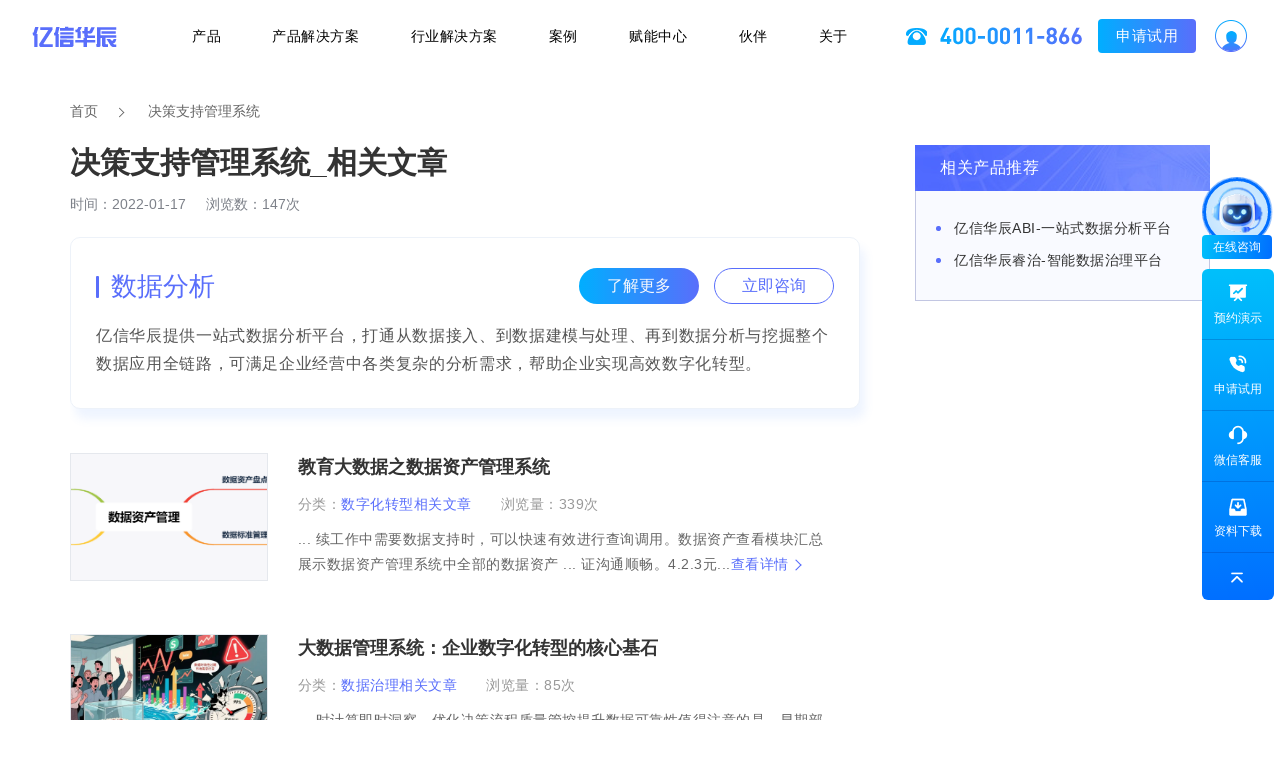

--- FILE ---
content_type: text/html; charset=utf-8
request_url: https://www.esensoft.com/kw-10146.html
body_size: 19477
content:
<!DOCTYPE html>
<html lang="en">
<head>
    <meta charset="UTF-8">
    <meta name="viewport" content="width=device-width,user-scalable=no,initial-scale=1.0,maximum-scale=1.0,minimum-scale=1.0">
    <meta name="format-detection" content="telephone=no">
    <title>决策支持管理系统_数据分析数据治理服务商-亿信华辰</title>
    <meta name="keywords" content="决策支持管理系统" />
    <meta name="description" content="亿信华辰为您提供决策支持管理系统相关内容，及大数据分析平台、数据治理平台免费试用入口，还有医院数据统计分析报告、自助式分析报表、数据建模数据分析等相关内容" />
    <meta property="og:title" content="决策支持管理系统_数据分析数据治理服务商-亿信华辰" />
    <meta property="og:description" content="亿信华辰为您提供决策支持管理系统相关内容，及大数据分析平台、数据治理平台免费试用入口，还有医院数据统计分析报告、自助式分析报表、数据建模数据分析等相关内容" />
    <meta property="og:image" content="" />
    <meta property="og:url" content="https://www.esensoft.com/kw-10146.html" />
    <meta property="og:site_name" content="北京亿信华辰软件有限责任公司" />
    <meta property="og:type" content="website" />
    <link rel="stylesheet" href="/static/js/layui/css/layui.css">
    <link rel="stylesheet" type="text/css" href="/data/static/100593559542942df08509bab1f8486c.css?t=2025120212075" />
    <script type="text/javascript">window.Config = {"jsname":"ciye","actionname":"index","debug":false,"version":"2025120212075","id":"10146"};</script>
    <script>var uid="",uname="";(function() {var _53code = document.createElement("script");_53code.src = "https://tb.53kf.com/code/code/d3014dbfafee7dd29b578be28df84f880/1?u_cust_id="+uid+"&u_cust_name="+uname;var s = document.getElementsByTagName("script")[0]; s.parentNode.insertBefore(_53code, s);})();</script>
<script>
  var _hmt = _hmt || [];
  _hmt.push(['_setCustomVar', 1, 'uid', "0", 1]);
  (function() {
    var hm = document.createElement("script");
    hm.src = "https://hm.baidu.com/hm.js?99696995dfd39dc403a32558eb9711d5";
    var s = document.getElementsByTagName("script")[0];
    s.parentNode.insertBefore(hm, s);
  })();
</script>

<!-- Google tag (gtag.js) -->
<script async src="https://www.googletagmanager.com/gtag/js?id=AW-11499171248"></script>
<script>
  window.dataLayer = window.dataLayer || [];
  function gtag(){dataLayer.push(arguments);}
  gtag('js', new Date());

  gtag('config', 'AW-11499171248');
</script>

<script type="text/javascript">
  window._agl = window._agl || [];
  (function () {
    _agl.push(
            ['production', '_f7L2XwGXjyszb4d1e2oxPybgD']
    );
    (function () {
      var agl = document.createElement('script');
      agl.type = 'text/javascript';
      agl.async = true;
      agl.src = 'https://fxgate.baidu.com/angelia/fcagl.js?production=_f7L2XwGXjyszb4d1e2oxPybgD';
      var s = document.getElementsByTagName('script')[0];
      s.parentNode.insertBefore(agl, s);
    })();
  })();
</script>

<script>
  var _esq = _esq || [];
  _esq.push(['_setCid', "0"]);
  _esq.push(['_setAid', "0"]);
  (function() {
    var url = (document.location.protocol == 'https:') ? document.location.protocol + '//' + document.domain + '/static' : 'https://www.esensoft.com/static', es = document.createElement("script"); es.type = 'text/javascript'; es.async = true;
    es.src = url + "/js/es_analysis/v.js";
    var s = document.getElementsByTagName("script")[0]; s.parentNode.insertBefore(es, s);
  })();
</script>

<script>
  var _paq = window._paq = window._paq || [];
  _paq.push(['trackPageView']);
  _paq.push(['enableLinkTracking']);
  if (uid) {_paq.push(['setUserId', uid]);}
  (function() {
    var u="https://analysis.esensoft.com/";
    _paq.push(['setTrackerUrl', u+'matomo.php']);
    _paq.push(['setSiteId', '4']);
    var d=document, g=d.createElement('script'), s=d.getElementsByTagName('script')[0];
    g.async=true; g.src=u+'matomo.js'; s.parentNode.insertBefore(g,s);
  })();
</script>
    <script>(function(w,d,t,r,u){var f,n,i;w[u]=w[u]||[],f=function(){var o={ti:"187124184", enableAutoSpaTracking: true};o.q=w[u],w[u]=new UET(o),w[u].push("pageLoad")},n=d.createElement(t),n.src=r,n.async=1,n.onload=n.onreadystatechange=function(){var s=this.readyState;s&&s!=="loaded"&&s!=="complete"||(f(),n.onload=n.onreadystatechange=null)},i=d.getElementsByTagName(t)[0],i.parentNode.insertBefore(n,i)})(window,document,"script","//bat.bing.com/bat.js","uetq");</script>
    <script>
        // Add this script right after your base UET tag code
        window.uetq = window.uetq || [];
        window.uetq.push('set', { 'pid': {
                'em': 'contoso@example.com', // Replace with the variable that holds the user's email address.
                'ph': '+14250000000', // Replace with the variable that holds the user's phone number.
            } });
    </script>
</head>
<body>
<header class="main-nav">
    
    <div class="max-width-1200">
        <div class="logo">
            <a href="/" title="商业智能BI工具,报表工具，报表软件"></a>
        </div>

        <div class="pc-show">
    <div class="nav-menu PC-nav-menu">
        <ul>
            <li _t_nav="710">
                <a class="menu-title open-line" href="/products.html" title="产品" onclick="_hmt.push(['_trackEvent', 'nav', 'click', '产品'])" target="_blank">产品</a>
                <div class="menu-drop menu-down-product">
                    <div class="menu-main">
                        <div class="menu-down-product-left">
                            <ul>
                                <li class="active"><a href="/products/abi.html" title="亿信ABI" target="_blank"><h5>BI数据分析</h5></a></li>
                                <li><a href="/products/esdmd.html" title="主数据" target="_blank"><h5>主数据</h5></a></li>
                                <li><a href="/data-governance.html" title="数据治理" target="_blank"><h5>数据治理</h5></a></li>
                                <li><a href="/products/esdatafactory.html" title="数据工厂" target="_blank"><h5>数据集成</h5></a></li>
                                <li><a href="/products/ireport.html" title="数据采集" target="_blank"><h5>数据采集</h5></a></li>
                                <li><a href="/products/powerindex.html" title="指标管理" target="_blank"><h5>指标管理</h5></a></li>
                                <li><a href="/products/esenask.html" title="智能体问数" target="_blank"><h5>智能体问数</h5></a></li>
                                <li><a href="/products/eswiseasset.html" title="睿营" target="_blank"><h5>资产运营</h5></a></li>
                            </ul>
                        </div>
                        <div class="menu-down-product-right">
                            <div class="menu-down-product-right-main active">
                                <div class="menu-down-center">
                                    <div class="height-scroll">
                                        <div class="title-top title-top-abi">
                                            <a class="icon-tb" href="/products/abi.html" title="亿信ABI - 一站式数据分析平台" onclick="_hmt.push(['_trackEvent', 'nav', 'click', '亿信ABI - 一站式数据分析平台'])" target="_blank">亿信ABI - 一站式数据分析平台</a>
                                        </div>
                                        <div class="title-center">
                                            <div class="list-text">
                                                <!-- <a href="/products/ireport.html" title="数据填报" onclick="_hmt.push(['_trackEvent', 'nav', 'click', '数据填报'])" target="_blank"> -->
                                                <a href="javascript:void (0);" title="数据填报" onclick="_hmt.push(['_trackEvent', 'nav', 'click', '数据填报'])" target="_blank">
                                                    <h6>数据填报</h6>
                                                    <p>零代码、低成本快速创建采集表</p>
                                                </a>
                                            </div>
                                            <div class="list-text">
                                                <!-- <a href="/products/esdatafactory.html" title="数据处理" onclick="_hmt.push(['_trackEvent', 'nav', 'click', '数据处理'])" target="_blank"> -->
                                                <a href="javascript:void (0);" title="数据处理" onclick="_hmt.push(['_trackEvent', 'nav', 'click', '数据处理'])" target="_blank">
                                                    <h6>数据处理</h6>
                                                    <p>基于大数据引擎，通过可视化组件、托拉拽式实现数据汇聚与集成开发</p>
                                                </a>
                                            </div>
                                            <div class="list-text">
                                                <!-- <a href="/products/powerindex.html" title="指标管理" onclick="_hmt.push(['_trackEvent', 'nav', 'click', '指标管理'])" target="_blank"> -->
                                                <a href="javascript:void (0);" title="指标管理" onclick="_hmt.push(['_trackEvent', 'nav', 'click', '指标管理'])" target="_blank">
                                                    <h6>指标管理<span class="icon-tags icon-hot"></span></h6>
                                                    <p>指标定义、指标建模、指标固化、指标分析，一体化完成指标的落地与应用</p>
                                                </a>
                                            </div>
                                            <div class="list-text">
                                                <!-- <a href="/products/esreport.html" title="报表分析" onclick="_hmt.push(['_trackEvent', 'nav', 'click', '报表分析'])" target="_blank"> -->
                                                <a href="javascript:void (0);" title="报表分析" onclick="_hmt.push(['_trackEvent', 'nav', 'click', '报表分析'])" target="_blank">    
                                                    <h6>报表分析<span class="icon-tags icon-hot"></span></h6>
                                                    <p>组件化、零sql实现各类复杂报表和丰富多样的图表分析</p>
                                                </a>
                                            </div>
                                            <div class="list-text">
                                                <!-- <a href="/products/wonderbi.html" title="敏捷分析" onclick="_hmt.push(['_trackEvent', 'nav', 'click', '敏捷分析'])" target="_blank"> -->
                                                <a href="javascript:void (0);" title="敏捷分析" onclick="_hmt.push(['_trackEvent', 'nav', 'click', '敏捷分析'])" target="_blank">    
                                                    <h6>敏捷分析</h6>
                                                    <p>面向业务人员，简单拖拽即可生成可视化图表</p>
                                                </a>
                                            </div>
                                            <div class="list-text">
                                                <!-- <a href="/products/data-visualization.html" title="大屏可视化" onclick="_hmt.push(['_trackEvent', 'nav', 'click', '大屏可视化'])" target="_blank"> -->
                                                <a href="javascript:void (0);" title="大屏可视化" onclick="_hmt.push(['_trackEvent', 'nav', 'click', '大屏可视化'])" target="_blank">
                                                    <h6>大屏可视化<span class="icon-tags icon-hot"></span></h6>
                                                    <p>内置150+特效组件，快速打造酷炫灵动的可视化大屏，支持在线编码，拓展视觉体验至极致</p>
                                                </a>
                                            </div>
                                            <div class="list-text">
                                                <!-- <a href="/products/esenask.html" title="智能分析" onclick="_hmt.push(['_trackEvent', 'nav', 'click', '智能分析'])" target="_blank"> -->
                                                <a href="javascript:void (0);" title="智能分析" onclick="_hmt.push(['_trackEvent', 'nav', 'click', '智能分析'])" target="_blank">    
                                                    <h6>智能分析</h6>
                                                    <p>搭载自然语言分析引擎，引入AI大模型技术，通过简单的对话问答实现快速数据分析</p>
                                                </a>
                                            </div>
                                            <div class="list-text">
                                                <!-- <a href="/products/wonderdm.html" title="数据挖掘" onclick="_hmt.push(['_trackEvent', 'nav', 'click', '数据挖掘'])" target="_blank"> -->
                                                <a href="javascript:void (0);" title="数据挖掘" onclick="_hmt.push(['_trackEvent', 'nav', 'click', '数据挖掘'])" target="_blank">
                                                    <h6>数据挖掘</h6>
                                                    <p>涵盖回归分析、分类分析、聚类分析及时间序列预测等高级功能，深入探掘数据的内在价值</p>
                                                </a>
                                            </div>
                                            <div class="list-text">
                                                <a href="javascript:void (0);" title="移动应用" onclick="_hmt.push(['_trackEvent', 'nav', 'click', '移动应用'])">
                                                    <h6>移动应用</h6>
                                                    <p>移动采集、审批、分析一站式解决移动办公诉求</p>
                                                </a>
                                            </div>
                                        </div>
                                    </div>
                                    <div class="title-bottom">联系销售：400-0011-866</div>
                                </div>
                                <div class="menu-down-right">
                                    <div class="menu-down-right-card-line">
                                        <div class="menu-down-right-card">
                                            <img src="/static/images/xiaoyi_2018/common/nav-abi.png" alt="亿信ABI">
                                            <p>一站式数据分析平台</p>
                                            <a href="http://yxabi.esensoft.com/abi/eportal/pcportal/portal.do?id=2023FMY&original=true&loginid=demo&pw=%7Bfe01ce2a7fbac8fafaed7c982a04e229%7D" title="DEMO体验" target="_blank" rel="nofollow">DEMO体验</a>
                                            <!-- <a href="https://abi.esensoft.com" title="免费试用" target="_blank" rel="nofollow">免费试用</a> -->
                                            <a href="/products/abi.html" title="查看详情" target="_blank">查看详情</a>
                                            <div class="pc-menu-close"></div>
                                        </div>
                                    </div>

                                    <div class="title-bottom">
                                        <p>了解ABI</p>
                                        <div class="btn-video btn-video0" data-src="/static/video/abi/abiShip.mp4">
                                            <img src="/static/images/xiaoyi_2018/common/ABI-video.jpg" alt="亿信ABI产品视频" title="亿信ABI产品视频" />
                                        </div>
                                    </div>
                                </div>
                            </div>

                            <div class="menu-down-product-right-main">
                                <div class="menu-down-center">
                                    <div class="height-scroll">
                                        <div class="title-top title-top-mdm">
                                            <a class="icon-tb" href="/products/esdmd.html" title="睿码主数据管理平台" onclick="_hmt.push(['_trackEvent', 'nav', 'click', '睿码主数据管理平台'])" target="_blank">睿码主数据管理平台</a>
                                        </div>
                                        <div class="title-intro-text">
                                            <p>全程“零”编码，高效实现主数据模型、主数据维护、主数据分发、主数据质量的全过程管理，为企业主数据管理落地提供有效支撑，实现各业务系统间的主数据共享，保障企业主数据的唯一性、准确性、一致性。</p>
                                        </div>
                                        <div class="title-center">
                                            <div class="list-text">
                                                <a href="javascript:void (0);" title="主数据模型" target="_blank">
                                                    <h6>主数据模型</h6>
                                                    <p>内置多类主数据模版，可视化实现多视角模型定义，满足复杂规则的编码自动控制</p>
                                                </a>
                                            </div>
                                            <div class="list-text">
                                                <a href="javascript:void (0);" title="主数据维护" target="_blank">
                                                    <h6>主数据维护</h6>
                                                    <p>多种数据接入方式，支持不同场景的审批管控，数据版本可回溯，满足主数据的全生命周期管理</p>
                                                </a>
                                            </div>
                                            <div class="list-text">
                                                <a href="javascript:void (0);" title="主数据分发" target="_blank">
                                                    <h6>主数据分发</h6>
                                                    <p>拖拽式任务设计，内置丰富组件，支持主动式、被动式分发模式</p>
                                                </a>
                                            </div>
                                            <div class="list-text">
                                                <a href="javascript:void (0);" title="主数据质量管理" target="_blank">
                                                    <h6>主数据质量管理</h6>
                                                    <p>全过程质量管控，支持内置及自定义规则，提供图表式质检报告</p>
                                                </a>
                                            </div>
                                        </div>
                                    </div>
                                    <div class="title-bottom">联系销售：400-0011-866</div>
                                </div>
                                <div class="menu-down-right">
                                    <div class="menu-down-right-card">
                                        <img src="/static/images/xiaoyi_2018/common/nav-mdm.png" alt="主数据管理平台">
                                        <p>主数据管理平台</p>
                                        <a href="http://mdmdemo.esensoft.com/mdm/web/eportal/view.do?portalid=QCStabY1&original=true&userid=demo&pw=%7Bfe01ce2a7fbac8fafaed7c982a04e229%7D" title="DEMO体验" target="_blank" rel="nofollow">DEMO体验</a>
                                        <!-- <a href="/login/login.html?t=13&p=5Li75pWw5o2u566h55CG5bmz5Y%2BwLUVzTURN&type=Nw%3D%3D" title="免费试用" target="_blank">免费试用</a> -->
                                        <a href="/products/esdmd.html" title="查看详情" target="_blank">查看详情</a>
                                        <div class="pc-menu-close"></div>
                                    </div>
                                </div>
                            </div>

                            <div class="menu-down-product-right-main">
                                <div class="menu-down-center">
                                    <div class="height-scroll">
                                        <div class="title-top title-top-wise">
                                            <a class="icon-tb" href="/data-governance.html" title="智能数据治理平台" onclick="_hmt.push(['_trackEvent', 'nav', 'click', '智能数据治理平台'])" target="_blank">睿治 - 智能数据治理平台</a>
                                        </div>
                                        <div class="title-center">
                                            <!--<div class="list-text">
                                                <a href="/products/esdmd.html" title="主数据管理" onclick="_hmt.push(['_trackEvent', 'nav', 'click', '主数据管理'])" target="_blank">
                                                    <h6>主数据管理<span class="icon-tags icon-hot"></span></h6>
                                                    <p>集中统一管理，构建企业黄金数据</p>
                                                </a>
                                            </div>-->
                                            <div class="list-text">
                                                <a href="javascript:void (0);" title="模型管理" onclick="_hmt.push(['_trackEvent', 'nav', 'click', '模型管理'])" target="_blank">
                                                    <h6>模型管理<span class="icon-tags icon-hot"></span></h6>
                                                    <p>在线模型设计，深度融合数据标准，规范数据定义</p>
                                                </a>
                                            </div>
                                            <div class="list-text">
                                                <!--<a href="/products/espowermeta.html" title="元数据管理" onclick="_hmt.push(['_trackEvent', 'nav', 'click', '元数据管理'])" target="_blank">-->
                                                <a href="javascript:void (0);" title="元数据管理" onclick="_hmt.push(['_trackEvent', 'nav', 'click', '元数据管理'])" target="_blank">
                                                    <h6>元数据管理<span class="icon-tags icon-hot"></span></h6>
                                                    <p>自动化元数据感知，全链路血缘提取，理清数据资源</p>
                                                </a>
                                            </div>
                                            <div class="list-text">
                                            	<!--<a href="/products/DataStandards.html" title="数据标准管理" onclick="_hmt.push(['_trackEvent', 'nav', 'click', '数据标准管理'])" target="_blank">-->
                                                <a href="javascript:void (0);" title="数据标准管理" onclick="_hmt.push(['_trackEvent', 'nav', 'click', '数据标准管理'])" target="_blank">
                                                    <h6>数据标准</h6>
                                                    <p>智能化标准推荐，一键式数据落标，树立数据权威</p>
                                                </a>
                                            </div>
                                            <div class="list-text">
                                            	<!--<a href="/products/esdataclean.html" title="数据质量管理" onclick="_hmt.push(['_trackEvent', 'nav', 'click', '数据质量管理'])" target="_blank">-->
                                                <a href="javascript:void (0);" title="数据质量管理" onclick="_hmt.push(['_trackEvent', 'nav', 'click', '数据质量管理'])" target="_blank">
                                                    <h6>数据质量</h6>
                                                    <p>“零”编码规则搭建，全流程质量整改，高速数据质检</p>
                                                </a>
                                            </div>
                                            <div class="list-text">
                                            	<!--<a href="/products/esdataassets.html" title="数据资产管理" onclick="_hmt.push(['_trackEvent', 'nav', 'click', '数据资产管理'])" target="_blank">-->
                                                <a href="javascript:void (0);" title="数据资产管理" onclick="_hmt.push(['_trackEvent', 'nav', 'click', '数据资产管理'])" target="_blank">
                                                    <h6>数据资产管理<span class="icon-tags icon-hot"></span></h6>
                                                    <p>规范资产目录，自助式数据共享，释放资产价值</p>
                                                </a>
                                            </div>
                                            <div class="list-text">
                                            	<!--<a href="/products/esdatafactory.html" title="数据集成管理" onclick="_hmt.push(['_trackEvent', 'nav', 'click', '数据集成管理'])" target="_blank">-->
                                                <a href="javascript:void (0);" title="数据集成管理" onclick="_hmt.push(['_trackEvent', 'nav', 'click', '数据集成管理'])" target="_blank">
                                                    <h6>数据集成管理</h6>
                                                    <p>基于大数据引擎，通过可视化组件、托拉拽式实现数据汇聚与集成开发</p>
                                                </a>
                                            </div>
                                            <div class="list-text">
                                            	<!--<a href="/products/esdataexchange.html" title="数据交换管理" onclick="_hmt.push(['_trackEvent', 'nav', 'click', '数据交换管理'])" target="_blank">-->
                                                <a href="javascript:void (0);" title="数据交换管理" onclick="_hmt.push(['_trackEvent', 'nav', 'click', '数据交换管理'])" target="_blank">
                                                    <h6>数据交换管理</h6>
                                                    <p>超30+主流数据库、国产库、大数据库、文件、消息队列等接口之间极速交换结构化、非结构化数据</p>
                                                </a>
                                            </div>
                                            <!--<div class="list-text">
                                                <a href="/products/petabase.html" title="实时计算存储" onclick="_hmt.push(['_trackEvent', 'nav', 'click', '实时计算存储'])" target="_blank">
                                                    <h6>实时计算存储</h6>
                                                    <p>企业级实时大数据管理，支撑实时决策</p>
                                                </a>
                                            </div>-->
                                            <div class="list-text">
                                                <a href="javascript:void (0);" title="数据安全管理">
                                                    <h6>数据安全管理</h6>
                                                    <p>构建分级分类体系，动态数据脱敏，保障数据安全</p>
                                                </a>
                                            </div>
                                            <div class="list-text">
                                                <a href="javascript:void (0);" title="数据生命周期管理">
                                                    <h6>数据生命周期管理</h6>
                                                    <p>全盘监控数据，决策数据周期，释放数据资源</p>
                                                </a>
                                            </div>
                                        </div>
                                    </div>
                                    <div class="title-bottom">联系销售：400-0011-866</div>
                                </div>
                                <div class="menu-down-right">
                                    <div class="menu-down-right-card-line">
                                        <div class="menu-down-right-card">
                                            <img src="/static/images/xiaoyi_2018/common/nav-wise.png" alt="睿治数据治理平台">
                                            <p>智能数据治理平台</p>
                                            <a href="http://edgdemo.esensoft.com/edg261/web/eportal/view.do?portalid=2023_FMY&original=true&userId=demo&pw=%7Bfe01ce2a7fbac8fafaed7c982a04e229%7D" title="DEMO体验" target="_blank" rel="nofollow">DEMO体验</a>
                                            <!-- <a href="https://wise.esensoft.com" title="免费试用" target="_blank" rel="nofollow">免费试用</a> -->
                                            <a href="/data-governance.html" title="查看详情" target="_blank">查看详情</a>
                                            <div class="pc-menu-close"></div>
                                        </div>
                                    </div>

                                    <div class="title-bottom">
                                        <p>了解睿治</p>
                                        <div class="btn-video btn-video0" data-src="/static/images/xiaoyi_2018/product/ruizhi/rzsp.mp4">
                                            <img src="/static/images/xiaoyi_2018/common/ruizhi-video.jpg" alt="睿治-数据治理产品视频" title="睿治-数据治理产品视频" />
                                        </div>
                                    </div>
                                </div>
                            </div>

                            <div class="menu-down-product-right-main">
                                <div class="menu-down-center">
                                    <div class="height-scroll">
                                        <div class="title-top title-top-edf">
                                            <a class="icon-tb" href="/products/esdatafactory.html" title="数据工厂系统" target="_blank">数据工厂系统</a>
                                        </div>
                                        <div class="title-intro-text">
                                            <p>覆盖数据建模、采集、处理、集成、共享、交换、安全脱敏于一体，一站式解决数据开发所有的问题。</p>
                                        </div>
                                        <div class="title-center">
                                            <div class="list-text">
                                                <a href="javascript:void (0);" title="模型管理" target="_blank">
                                                    <h6>模型管理</h6>
                                                    <p>结合标准体系的可视化建模工具，支持模型的正、逆向构建</p>
                                                </a>
                                            </div>
                                            <div class="list-text">
                                                <a href="javascript:void (0);" title="任务管理" target="_blank">
                                                    <h6>任务管理</h6>
                                                    <p>拖拽式任务编排，内置丰富组件，支撑亿级数据的快速处理与迁移</p>
                                                </a>
                                            </div>
                                            <div class="list-text">
                                                <a href="javascript:void (0);" title="调度管理" target="_blank">
                                                    <h6>调度管理</h6>
                                                    <p>具备高并发、高吞吐量、低延迟的一体化任务编排能力，可视化设计、分布式运行</p>
                                                </a>
                                            </div>
                                            <div class="list-text">
                                                <a href="javascript:void (0);" title="监控中心" target="_blank">
                                                    <h6>监控中心</h6>
                                                    <p>提供图形化的任务监控和日志跟踪，面向运维、管理人员的完善监控体系</p>
                                                </a>
                                            </div>
                                        </div>
                                    </div>
                                    <div class="title-bottom">联系销售：400-0011-866</div>
                                </div>
                                <div class="menu-down-right">
                                    <div class="menu-down-right-card">
                                        <img src="/static/images/xiaoyi_2018/common/nav-edf.png" alt="数据工厂系统">
                                        <p>数据工厂系统</p>
                                        <a href="http://yxabi.esensoft.com/abi/eportal/pcportal/portal.do?filepath=/root/products/eportal/pcportal/pages/esp/2023_GNYS/page1.esp&loginid=demo&pw=%7Bfe01ce2a7fbac8fafaed7c982a04e229%7D" title="DEMO体验" target="_blank" rel="nofollow">DEMO体验</a>
                                        <a href="/products/esdatafactory.html" title="查看详情" target="_blank">查看详情</a>
                                        <div class="pc-menu-close"></div>
                                    </div>
                                </div>
                            </div>

                            <div class="menu-down-product-right-main">
                                <div class="menu-down-center">
                                    <div class="height-scroll">
                                        <div class="title-top title-top-i">
                                            <a class="icon-tb" href="/products/ireport.html" title="数据采集汇总平台" target="_blank">数据采集汇总平台</a>
                                        </div>
                                        <div class="title-center">
                                            <div class="list-text">
                                                <a href="javascript:void (0);" title="表单设计" target="_blank">
                                                    <h6>表单设计</h6>
                                                    <p>纯web设计器，零编码完成基本表、变长表、中国式复杂报表、套打表、问卷调查表等制作；支持年报、月报、日报，以及自定义报表期等多种数据采集报送频率</p>
                                                </a>
                                            </div>
                                            <div class="list-text">
                                                <a href="javascript:void (0);" title="数据填报" target="_blank">
                                                    <h6>数据填报</h6>
                                                    <p>提供在线填报和离线填报两种应用模式，也支持跨数据源取数；填报数据自动缓存在WEB浏览器中，即使宕机也不会丢失</p>
                                                </a>
                                            </div>
                                            <div class="list-text">
                                                <a href="javascript:void (0);" title="数据审核" target="_blank">
                                                    <h6>数据审核</h6>
                                                    <p>支持单表审核、全套审核、成批审核等多种层次的审核操作，通过醒目的背景颜色标识提示相关单元格</p>
                                                </a>
                                            </div>
                                            <div class="list-text">
                                                <a href="javascript:void (0);" title="数据审批" target="_blank">
                                                    <h6>数据审批</h6>
                                                    <p>内置灵活轻便的工作流引擎，实现了用户业务过程的自动化；支持层层审批、上级审批、越级审批、自定义审批等多种审批方式</p>
                                                </a>
                                            </div>
                                            <div class="list-text">
                                                <a href="javascript:void (0);" title="数据汇总" target="_blank">
                                                    <h6>数据汇总</h6>
                                                    <p>对于下级填报单位上报的数据，上级汇总单位可将其进行汇总；支持层层汇总、直接下级汇总、选择单位汇总、按条件汇总、按代码组汇总、按关键字汇总、自定义汇总等</p>
                                                </a>
                                            </div>
                                            <div class="list-text">
                                                <a href="javascript:void (0);" title="数据管理" target="_blank">
                                                    <h6>数据管理</h6>
                                                    <p>提供数据锁定机制，防止报表数据被意外修改；支持数据留痕，辅助用户过程追溯；未及时上报的用户自动催报；所见即所得的打印输出等</p>
                                                </a>
                                            </div>
                                            <div class="list-text">
                                                <a href="javascript:void (0);" title="数据接口" target="_blank">
                                                    <h6>数据接口</h6>
                                                    <p>提供多种类型的数据接口，可以导入EXCEL、DBF、二进制、文本等格式的数据，可以将报表数据批量输出为HTML、EXCEL、XML、TXT等格式</p>
                                                </a>
                                            </div>
                                        </div>
                                    </div>
                                    <div class="title-bottom">联系销售：400-0011-866</div>
                                </div>
                                <div class="menu-down-right">
                                    <div class="menu-down-right-card">
                                        <img src="/static/images/xiaoyi_2018/common/nav-i.png" alt="数据采集汇总平台">
                                        <p>数据采集汇总平台</p>
                                        <a href="http://eseni.esensoft.com/irpt/eportal/pcportal/portal.do?portalid=GDY&original=true&id=demo&pw=%7Bfe01ce2a7fbac8fafaed7c982a04e229%7D" title="DEMO体验" target="_blank" rel="nofollow">DEMO体验</a>
                                        <a href="/products/ireport.html" title="查看详情" target="_blank">查看详情</a>
                                        <div class="pc-menu-close"></div>
                                    </div>
                                </div>
                            </div>

                            <div class="menu-down-product-right-main">
                                <div class="menu-down-center">
                                    <div class="height-scroll">
                                        <div class="title-top title-top-epi">
                                            <a class="icon-tb" href="/products/powerindex.html" title="指标管理平台" target="_blank">指标管理平台</a>
                                        </div>
                                        <div class="title-intro-text">
                                            <p>统一指标定义，实现“一变多变、一数多现”的数据管理效果，为企业提供强有力的数字化保障和驱动效应。</p>
                                        </div>
                                        <div class="title-center">
                                            <div class="list-text">
                                                <a href="javascript:void (0);" title="指标体系建设" target="_blank">
                                                    <h6>指标体系建设</h6>
                                                    <p>采用可视化、导向式方式构建指标业务域，形成指标地图，全局指标一览在目</p>
                                                </a>
                                            </div>
                                            <div class="list-text">
                                                <a href="javascript:void (0);" title="指标管理与加工" target="_blank">
                                                    <h6>指标管理与加工</h6>
                                                    <p>流程化自助式的定义、开发、维护各类指标，零建模，业务人员即刻上手</p>
                                                </a>
                                            </div>
                                            <div class="list-text">
                                                <a href="javascript:void (0);" title="指标运营" target="_blank">
                                                    <h6>指标运营</h6>
                                                    <p>智能指标预警和指标溯源，全面掌握指标来源及加工过程，随时掌控指标数据潜在风险</p>
                                                </a>
                                            </div>
                                            <div class="list-text">
                                                <a href="javascript:void (0);" title="指标服务" target="_blank">
                                                    <h6>指标服务</h6>
                                                    <p>助力企业更好地查询、使用指标，提供共享、交换、订阅、分析、API接口等应用服务</p>
                                                </a>
                                            </div>
                                        </div>
                                    </div>
                                    <div class="title-bottom">联系销售：400-0011-866</div>
                                </div>
                                <div class="menu-down-right">
                                    <div class="menu-down-right-card">
                                        <img src="/static/images/xiaoyi_2018/common/nav-epi.png" alt="指标管理平台">
                                        <p>指标管理平台</p>
                                        <a href="http://epi.esensoft.com/EPI" title="DEMO体验" target="_blank" rel="nofollow">DEMO体验</a>
                                        <a href="/products/powerindex.html" title="查看详情" target="_blank">查看详情</a>
                                        <div class="pc-menu-close"></div>
                                    </div>
                                </div>
                            </div>

                            <div class="menu-down-product-right-main">
                                <div class="menu-down-center">
                                    <div class="height-scroll">
                                        <div class="title-top title-top-ask">
                                            <a class="icon-tb" href="/products/esenask.html" title="智问" target="_blank">智问</a>
                                        </div>
                                        <div class="title-intro-text">
                                            <p>企业级智能体平台，低门槛搭建智能体，灵活编排流程，融合 LLM 实现“问数”、“问知识”</p>
                                        </div>
                                        <div class="title-center">
                                            <div class="list-text">
                                                <a href="javascript:void (0);" title="对话式数据探索的智能问数" target="_blank">
                                                    <h6>对话式数据探索的智能问数</h6>
                                                    <p>面向业务的对话式问数，即问即答，更懂你的诉求</p>
                                                </a>
                                            </div>
                                            <div class="list-text">
                                                <a href="javascript:void (0);" title="2、更懂数据见解的智能洞察" target="_blank">
                                                    <h6>更懂数据见解的智能洞察</h6>
                                                    <p>理解数据，洞察数据，更懂数据内容，把数据见解讲给你听</p>
                                                </a>
                                            </div>
                                            <div class="list-text">
                                                <a href="javascript:void (0);" title="数据驱动的智能图表" target="_blank">
                                                    <h6>数据驱动的智能图表</h6>
                                                    <p>动态地分析数据特点，提供最合适的图表类型展示，让数据展现更简单</p>
                                                </a>
                                            </div>
                                            <div class="list-text">
                                                <a href="javascript:void (0);" title="对话式智能看板" target="_blank">
                                                    <h6>对话式智能看板</h6>
                                                    <p>完全是颠覆做表的方式，一句话看板创建，启发式内容制作</p>
                                                </a>
                                            </div>
                                            <div class="list-text">
                                                <a href="javascript:void (0);" title="交互式智能报告" target="_blank">
                                                    <h6>交互式智能报告</h6>
                                                    <p>智能化生成包含深入分析和建议的报告，复杂数据简单化，释放数据潜力</p>
                                                </a>
                                            </div>
                                            <div class="list-text">
                                                <a href="javascript:void (0);" title="对话式大屏汇报" target="_blank">
                                                    <h6>对话式大屏汇报</h6>
                                                    <p>数据跃然屏上的AI大屏汇报，让数据讲述故事</p>
                                                </a>
                                            </div>
                                            <div class="list-text">
                                                <a href="javascript:void (0);" title="一键查询海量文档的知识问答" target="_blank">
                                                    <h6>一键查询海量文档的知识问答</h6>
                                                    <p>海量知识，一触即达，提供更智能的知识检索服务，快速找到“对”的人</p>
                                                </a>
                                            </div>
                                            <div class="list-text">
                                                <a href="javascript:void (0);" title="智能决策的数字助理" target="_blank">
                                                    <h6>智能决策的数字助理</h6>
                                                    <p>不止于工具，更是随时待命的得力助手。一声指令，为您提供即时的数据分析和决策支持</p>
                                                </a>
                                            </div>
                                        </div>
                                    </div>
                                    <div class="title-bottom">联系销售：400-0011-866</div>
                                </div>
                                <div class="menu-down-right">
                                    <div class="menu-down-right-card">
                                        <img src="/static/images/xiaoyi_2018/common/nav-ask.png" alt="智能数据问答平台">
                                        <p>智能数据问答平台</p>
                                        <!--<a href="https://ask.esensoft.com/eask/esearch/query.do?action=toMultiPage&id=demo&pw=demo" title="DEMO体验" target="_blank" rel="nofollow">DEMO体验</a>-->
                                        <a href="/products/esenask.html" title="查看详情" target="_blank">查看详情</a>
                                        <div class="pc-menu-close"></div>
                                    </div>
                                </div>
                            </div>

                            <div class="menu-down-product-right-main">
                                <div class="menu-down-center">
                                    <div class="height-scroll">
                                        <div class="title-top title-top-ruiying">
                                            <a class="icon-tb" href="/products/eswiseasset.html" title="睿营——数据资产运营平台" target="_blank">睿营——数据资产运营平台</a>
                                        </div>
                                        <div class="title-intro-text">
                                            <p>面向企业级数据资产交易运营场景，助力企业实现数据资产的价值挖掘、升值和资产变现。</p>
                                        </div>
                                        <div class="title-center">
                                            <div class="list-text">
                                                <a href="javascript:void (0);" title="资产开发计算" target="_blank">
                                                    <h6>资产开发计算</h6>
                                                    <p>提供上百类数据交换、汇聚、处理能力；零代码数据模型开发。</p>
                                                </a>
                                            </div>
                                            <div class="list-text">
                                                <a href="javascript:void (0);" title="资产治理分析" target="_blank">
                                                    <h6>资产治理分析</h6>
                                                    <p>全链路数据治理，把控资产质量，理清资产血缘。</p>
                                                </a>
                                            </div>
                                            <div class="list-text">
                                                <a href="javascript:void (0);" title="资产盘点管理" target="_blank">
                                                    <h6>资产盘点管理</h6>
                                                    <p>定义、盘点、规划无序的数据类和应用类资源，构建数据资产管理体系。</p>
                                                </a>
                                            </div>
                                            <div class="list-text">
                                                <a href="javascript:void (0);" title="资产服务共享" target="_blank">
                                                    <h6>资产服务共享</h6>
                                                    <p>提供数据资源门户，及数据API、数据服务等快速检索能力；动态脱敏、加密保障数据安全。</p>
                                                </a>
                                            </div>
                                            <div class="list-text">
                                                <a href="javascript:void (0);" title="资产交易流通" target="_blank">
                                                    <h6>资产交易流通</h6>
                                                    <p>提供用户注册、审批、订购等一体化管理，持续提升企业数据资产价值。</p>
                                                </a>
                                            </div>
                                        </div>
                                    </div>
                                    <div class="title-bottom">联系销售：400-0011-866</div>
                                </div>
                                <div class="menu-down-right">
                                    <div class="menu-down-right-card">
                                        <img src="/static/images/xiaoyi_2018/common/nav-ruiying.png" alt="睿营——数据资产运营平台">
                                        <p>数据资产运营平台</p>
                                        <!-- <a href="http://yxabi.esensoft.com/abi/eportal/pcportal/portal.do?filepath=/root/products/eportal/pcportal/pages/esp/2023_GNYS/page1.esp&loginid=demo&pw=%7Bfe01ce2a7fbac8fafaed7c982a04e229%7D" title="DEMO体验" target="_blank" rel="nofollow">DEMO体验</a> -->
                                        <a href="/products/eswiseasset.html" title="查看详情" target="_blank">查看详情</a>
                                        <div class="pc-menu-close"></div>
                                    </div>
                                </div>
                            </div>

                        </div>
                    </div>
                </div>
            </li>

            <li _t_nav="991">
                <a class="menu-title open-line" href="/solutions.html#planProduct" title="产品解决方案" target="_blank">产品解决方案</a>
                <div class="menu-drop menu-down-solutionsPro">
                    <div class="max-width-1200">
                        <div class="menu-main">
                            <div class="menu-down-left">
                                <div class="height-scroll">
                                    <div class="title-center">
                                        <div class="list-text">
                                            <a href="/solutions/esenruizhi/DataGovernance.html" title="大数据治理方案" target="_blank">
                                                <h6>大数据治理方案</h6>
                                                <p>从采、存、管、用四大方面构建数据治理体系，实现数字化经营</p>
                                            </a>
                                        </div>
                                        <div class="list-text">
                                            <a href="/solutions/esenruizhi/MDM.html" title="主数据管理方案" target="_blank">
                                                <h6>主数据管理方案<span class="icon-tags icon-hot"></span></h6>
                                                <p>主数据全生命周期管理，保障主数据一致性、权威性、共享性，提高企业运营效率</p>
                                            </a>
                                        </div>
                                        <div class="list-text">
                                            <a href="/solutions/esenruizhi/powermeta.html" title="数据资产盘点方案" target="_blank">
                                                <h6>数据资产盘点方案<span class="icon-tags icon-hot"></span></h6>
                                                <p>以元数据管理摸清家底，以资产编目盘点数据资产，提供数据服务</p>
                                            </a>
                                        </div>
                                        <div class="list-text">
                                            <a href="/solutions/esenruizhi/bi.html" title="数据仓库及商业智能方案" target="_blank">
                                                <h6>数据仓库及商业智能方案<span class="icon-tags icon-hot"></span></h6>
                                                <p>集数据采集补录、数据ETL建模、数据实时存储、数据分析展现等应用场景于一体</p>
                                            </a>
                                        </div>
                                        <div class="list-text">
                                            <a href="/solutions/esenruizhi/DataAssets.html" title="大数据资产管理方案" target="_blank">
                                                <h6>大数据资产管理方案</h6>
                                                <p>集数据集成、数据治理、资产规划开发、资产运营等场景应用于一体</p>
                                            </a>
                                        </div>
                                        <div class="list-text">
                                            <a href="/solutions/esenruizhi/DataStandardAndClean.html" title="数据标准化及质量管控方案" target="_blank">
                                                <h6>数据标准化及质量管控方案</h6>
                                                <p>集元数据采集和规整、数据标准建立与评估、数据质量管控等场景应用于一体</p>
                                            </a>
                                        </div>
                                        <div class="list-text">
                                            <a href="/solutions/esenruizhi/powerindex.html" title="指标体系建设方案" target="_blank">
                                                <h6>指标体系建设方案</h6>
                                                <p>面向业务和技术提供指标管理指标分析等服务的指标统一管理平台</p>
                                            </a>
                                        </div>
                                        <div class="list-text">
                                            <a href="/solutions/esenruizhi/petabase.html" title="仓湖一体数据中心建设方案" target="_blank">
                                                <h6>仓湖一体数据中心建设方案</h6>
                                                <p>涵盖数据存储、数据集成、数据交换、数据共享等方面，为企业用户提供云原生仓湖一体解决方案</p>
                                            </a>
                                        </div>
                                        <div class="list-text">
                                            <a href="/products/esdatastation.html" title="数据中台建设方案" target="_blank">
                                                <h6>数据中台解决方案</h6>
                                                <p>提供数据全生命周期过程的数据服务手段，实现数据应用到数据运营</p>
                                            </a>
                                        </div>
                                        <div class="list-text">
                                            <a href="/solutions/esenruizhi/ddplatform.html" title="数据开发平台建设方案" target="_blank">
                                                <h6>数据开发平台建设方案</h6>
                                                <p>基于大模型AI的智能化低代码数据开发平台,助力企业高效构建现代化数据仓库、数据湖</p>
                                            </a>
                                        </div>
                                        <div class="list-text">
                                            <a href="/solutions/intelligent-data-query.html" title="智能问数解决方案" target="_blank">
                                                <h6>智能问数解决方案</h6>
                                                <p>基于大模型（LLM）与BI引擎深度融合的新一代数据智能平台，致力于打造会说话的数据助手</p>
                                            </a>
                                        </div>
                                        <div class="list-text">
                                            <a href="/solutions/high-quality-dataset-construction.html" title="高质量数据集建设方案" target="_blank">
                                                <h6>高质量数据集建设方案</h6>
                                                <p>构建标准化的高质量数据集体系，打通从采集到训练的全链路</p>
                                            </a>
                                        </div>
                                    </div>
                                </div>
                                <div class="title-bottom">联系销售：400-0011-866</div>
                            </div>
                        </div>
                        <!-- 关闭按钮 -->
                        <div class="pc-menu-close"></div>
                    </div>
                </div>
            </li>
            <li _t_nav="1131">
                <a class="menu-title open-line" href="/solutions.html#planIndustry" title="行业解决方案" target="_blank">行业解决方案</a>
                    <div class="menu-drop menu-down-solutionsHy">
                        <div class="max-width-1200">
                            <div class="menu-main">
                                <div class="menu-down-left">
                                    <div class="height-scroll">
                                        <div class="title-center1">

                                            <div class="list-text1">
                                                <h5>
                                                    <i class="icon993"></i>
                                                    <span>金融</span>
                                                </h5>
                                                <div class="right-text">
                                                    <h6><a href="/solutions/unified-banking-report.html" title="银行一表通" target="_blank">银行一表通<span class="icon-tags icon-hot"></span></a></h6>
                                                    <h6><a href="/solutions/financial-regulatory-reporting.html" title="金融监管报送" target="_blank">金融监管报送<span class="icon-tags icon-hot"></span></a></h6>
                                                    <h6><a href="/solutions/financial-treasury-management.html" title="金融资金管理" target="_blank">金融资金管理</a></h6>
                                                    <h6><a href="/solutions/financial-data-governance.html" title="金融数据治理" target="_blank">金融数据治理<span class="icon-tags icon-hot"></span></a></h6>
                                                    <h6><a href="/solutions/financial-self-service-analytics.html" title="金融自助分析" target="_blank">金融自助分析</a></h6>
                                                    <h6><a href="/solutions/finance/847.html" title="金融管理驾驶舱" target="_blank">金融管理驾驶舱</a></h6>
                                                    <h6><a href="/solutions/finance/849.html" title="金融通用数仓" target="_blank">金融通用数仓</a></h6>
                                                    <h6><a href="/solutions/cognos.html" title="Cognos替代" target="_blank">Cognos替代</a></h6>
                                                </div>
                                            </div>
                                            <div class="list-text1">
                                                <h5>
                                                    <i class="icon1152"></i>
                                                    <span>制造</span>
                                                </h5>
                                                <div class="right-text">
                                                    <h6><a href="/solutions/discreteManufacturingMDM.html" title="离散制造主数据管理" target="_blank">离散制造主数据管理<span class="icon-tags icon-hot"></span></a></h6>
                                                    <h6><a href="/solutions/discreteManufacturing.html" title="离散制造数据治理" target="_blank">离散制造数据治理</a></h6>
                                                    <h6><a href="/solutions/medical_digitalize.html" title="军工制造数据中台" target="_blank">军工制造数据中台<span class="icon-tags icon-hot"></span></a></h6>
                                                    <h6><a href="/solutions/pharma-master-data-management.html" title="医药制造主数据管理" target="_blank">医药制造主数据管理<span class="icon-tags icon-hot"></span></a></h6>
                                                    <h6><a href="/solutions/baijiu.html" title="白酒制造主数据管理" target="_blank">白酒制造主数据管理</a></h6>
                                                    <h6><a href="/solutions/automobile.html" title="汽车制造数据治理" target="_blank">汽车制造数据治理</a></h6>
                                                    <h6><a href="/solutions/manufacturing.html" title="制造数据分析" target="_blank">制造数据分析</a></h6>
                                                </div>
                                            </div>
                                        </div>
                                        <div class="title-center1">
                                            <div class="list-text1">
                                                <h5>
                                                    <i class="icon1020"></i>
                                                    <span>医院</span>
                                                </h5>
                                                <div class="right-text">
                                                    <h6><a href="/solutions/healthcare-data-platform.html" title="健康医疗数据平台" target="_blank">健康医疗数据平台<span class="icon-tags icon-hot"></span></a></h6>
                                                    <h6><a href="/solutions/hospital-master-data-management.html" title="医院主数据管理" target="_blank">医院主数据管理</a></h6>
                                                    <h6><a href="/solutions/medical_digitalize.html" title="医院综合运营管理" target="_blank">医院综合运营管理<span class="icon-tags icon-hot"></span></a></h6>
                                                </div>
                                            </div>
                                            <div class="list-text1">
                                                <h5>
                                                    <i class="icon1022"></i>
                                                    <span>能源</span>
                                                </h5>
                                                <div class="right-text">
                                                    <h6><a href="/solutions/powerSector.html" title="电力数据分析" target="_blank">电力数据分析<span class="icon-tags icon-hot"></span></a></h6>
                                                    <h6><a href="/solutions/electricity.html" title="电力数据治理" target="_blank">电力数据治理<span class="icon-tags icon-hot"></span></a></h6>
                                                    <h6><a href="/solutions/energy.html" title="应急能源数据管理" target="_blank">应急能源数据管理</a></h6>
                                                </div>
                                            </div>
                                            <div class="list-text1">
                                                <h5>
                                                    <i class="icon1145"></i>
                                                    <span>教育</span>
                                                </h5>
                                                <div class="right-text">
                                                    <h6><a href="/solutions/smartCampus.html" title="智慧校园数据中台" target="_blank">智慧校园数据中台</a></h6>
                                                    <h6><a href="/solutions/educationPublisher.html" title="教育出版数据资产" target="_blank">教育出版数据资产</a></h6>
                                                </div>
                                            </div>
                                            <div class="list-text1">
                                                <h5>
                                                    <i class="icon1020"></i>
                                                    <span>卫生</span>
                                                </h5>
                                                <div class="right-text">
                                                    <h6><a href="/solutions/medical/738.html" title="卫生统计分析与决策支持" target="_blank">卫生统计分析与决策支持</a></h6>
                                                    <h6><a href="/solutions/medical/3290.html" title="卫生数据管理与服务" target="_blank">卫生数据管理与服务</a></h6>
                                                    <h6><a href="/solutions/medical/1133.html" title="卫生统计直报" target="_blank">卫生统计直报</a></h6>
                                                </div>
                                            </div>
                                            <div class="list-text1">
                                                <h5>
                                                    <i class="icon1175"></i>
                                                    <span>央国企</span>
                                                </h5>
                                                <div class="right-text">
                                                    <h6><a href="/solutions/stateOwnedEnterprise.html" title="央国企一站式数据治理" target="_blank">央国企一站式数据治理<span class="icon-tags icon-hot"></span></a></h6>
                                                    <h6><a href="/solutions/sasac-data-reporting.html" title="央国企国资监管" target="_blank">央国企国资监管<span class="icon-tags icon-hot"></span></a></h6>
                                                    <h6><a href="/u8finance.html" title="企业财务分析" target="_blank">企业财务分析</a></h6>
                                                </div>
                                            </div>
                                            <div class="list-text1">
                                                <h5>
                                                    <i class="icon992"></i>
                                                    <span>其他</span>
                                                </h5>
                                                <div class="right-text">
                                                    <h6><a href="/solutions/landedProperty.html" title="物业商管主数据管理" target="_blank">物业商管主数据管理</a></h6>    
                                                    <h6><a href="/retail.html" title="零售行业数据治理" target="_blank">零售行业数据治理</a></h6>
                                                    <h6><a href="/solutions/epi.html" title="环保行业数据治理" target="_blank">环保行业数据治理</a></h6>
                                                    <h6><a href="/solutions/smartwater.html" title="水务行业数据分析" target="_blank">水务行业数据分析</a></h6>
                                                </div>
                                            </div>

                                        </div>
                                    </div>
                                    <div class="title-bottom">联系销售：400-0011-866</div>
                                </div>
                            </div>
                            <!-- 关闭按钮 -->
                            <div class="pc-menu-close"></div>
                        </div>
                    </div>
                
                
            </li>
            <li _t_nav="733">
                <a class="menu-title open-line" href="/cases.html" title="案例" target="_blank">案例</a>
                <div class="menu-drop menu-down-less menu-down-case">
                    <div class="list-less">
                        <p>案例中心</p>
                        <a href="/cases.html" title="标杆案例" target="_blank">标杆案例</a>
                        <a href="/cases/client.html" title="用户清单" target="_blank">用户清单</a>
                    </div>
                </div>
                
            </li>
            
            <li class="menu-less" _t_nav="1114">
                <a class="menu-title open-line" href="javascript:void (0);" title="赋能中心">赋能中心</a>
                <div class="menu-drop menu-down-less menu-down-resources">
                    <div class="list-less">
                        <p>学习中心</p>
                        <a href="/learn/training.html" title="视频教程" target="_blank">视频教程</a>
                        <a href="https://help.esensoft.com" title="帮助文档" target="_blank">帮助文档</a>
                        <a href="/learn/download.html" title="资料下载" target="_blank">资料下载</a>
                    </div>
                    <div class="list-less">
                        <p>认证中心</p>
                        <a href="/train/authentication/center.html" title="亿信技术认证" target="_blank">亿信技术认证</a>
                        <a href="/damacdmp.html" title="DAMA认证培训" target="_blank">DAMA认证培训</a>
                        <a href="/DCMM.html" title="DCMM评估" target="_blank">DCMM评估</a>
                    </div>
                    <div class="list-less">
                        <p><a href="/activity.html" title="市场活动" target="_blank">市场活动</a></p>
                        <a href="/dgs2021.html" title="数据治理峰会" target="_blank">数据治理峰会</a>
                        <a href="/huaweiconnect2019.html" title="华为全联接大会" target="_blank">华为全联接大会</a>
                        <a href="/shubohui2021.html" title="数博会" target="_blank">数博会</a>
                    </div>
                    <div class="list-less">
                        <p>培训活动</p>
                        <a href="/learn/elearning.html" title="线上直播" target="_blank">线上直播</a>
                        <a href="/openclass.html" title="小亿公开课" target="_blank">小亿公开课</a>
                    </div>
                    <div class="list-less">
                        <p>亿信社区</p>
                        <a href="https://bbs.esensoft.com" title="社区首页" target="_blank">社区首页</a>
                        <a href="https://bbs.esensoft.com/wenda" title="问题求助" target="_blank">问题求助</a>
                    </div>
                </div>
            </li>
            <li class="menu-less">
                <a class="menu-title open-line" href="javascript:void (0);" title="伙伴">伙伴</a>
                <div class="menu-drop menu-down-less menu-down-partner">
                    <div class="list-less">
                        <p>伙伴招募</p>
                        <a href="/partners.html" title="合作伙伴招募" target="_blank">合作伙伴招募</a>
                    </div>
                    <div class="list-less">
                        <p>供应商招募</p>
                        <a href="/supplier.html" title="供应商招募" target="_blank">供应商招募</a>
                        <a href="/bidding/lists.html" title="招标采购公告" target="_blank">招标采购公告</a>
                    </div>
                </div>
            </li>
            <li class="menu-less" _t_nav="709">
                <a class="menu-title open-line" href="/esensoft.html" target="_blank" title="关于">关于</a>
                <div class="menu-drop menu-down-less menu-down-about">
                    <div class="list-less">
                                    <p>了解亿信</p>
                                    <a href="/esensoft/about.html" title="企业简介" target="_blank">企业简介</a><a href="/esensoft/video.html" title="企业视频" target="_blank">企业视频</a><a href="/esensoft/contactus.html" title="联系我们" target="_blank">联系我们</a>                                </div><div class="list-less">
                                    <p>亿信动态</p>
                                    <a href="/esensoft/news.html" title="企业动态" target="_blank">企业动态</a><a href="/esensoft/industry-news.html" title="行业资讯" target="_blank">行业资讯</a><a href="/esensoft/publication.html" title="亿信刊物" target="_blank">亿信刊物</a>                                </div>                </div>
            </li>
        </ul>
    </div>
</div>

<div class="mobile-show">
    <div class="nav-menu MC-nav-menu">
        <div class="main">
            <ul class="left-title">
                <li class="active" data-name="产品">产品</li>
                <li data-name="产品解决方案">产品解决方案</li>
                <li data-name="行业解决方案">行业解决方案</li>
                <li data-name="案例">案例</li>
                <li data-name="数字化转型">数据资产入表</li>
                <li data-name="赋能中心">赋能中心</li>
                <li data-name="伙伴">伙伴</li>
                <li data-name="关于">关于</li>
            </ul>
            <ul class="right-title">
                <li class="list-title list-product show" data-name="产品">
                    <div class="title-top">
                        <a href="/products.html" title="产品">
                            <span>产品</span>
                            <i class="icon-arron-right"></i>
                        </a>
                    </div>
                    <div class="title-bottom">
                        <div class="list-text">
                            <div class="text-head">
                                <p>亿信ABI</p>
                                <span class="icon-arron-bottom"></span>
                            </div>
                            <div class="text-body">
                                <a class="text-body-list" href="/products/abi.html" title="亿信ABI">亿信ABI</a>
                                <a class="text-body-list" href="/products/ireport.html" title="数据填报">数据填报</a>
                                <a class="text-body-list" href="/products/esdatafactory.html" title="数据处理">数据处理</a>
                                <a class="text-body-list" href="/products/powerindex.html" title="指标管理">指标管理</a>
                                <a class="text-body-list" href="/products/esreport.html" title="报表分析">报表分析</a>
                                <a class="text-body-list" href="/products/wonderbi.html" title="敏捷分析">敏捷分析</a>
                                <a class="text-body-list" href="/products/data-visualization.html" title="大屏可视化">大屏可视化</a>
                                <a class="text-body-list" href="/products/esenask.html" title="智能分析">智能分析</a>
                                <a class="text-body-list" href="/products/wonderdm.html" title="数据挖掘">数据挖掘</a>
                                <a class="text-body-list" href="javascript:;" title="移动应用">移动应用</a>
                            </div>
                        </div>

                        <div class="list-text">
                            <div class="text-head">
                                <p><a href="/products/esdmd.html" title="主数据">主数据</a></p>
                            </div>
                        </div>

                        <div class="list-text">
                            <div class="text-head">
                                <p>数据治理</p>
                                <span class="icon-arron-bottom"></span>
                            </div>
                            <div class="text-body">
                                <a class="text-body-list" href="/data-governance.html" title="睿治">睿治</a>
                                <a class="text-body-list" href="/products/esdmd.html" title="主数据管理">主数据管理</a>
                                <a class="text-body-list" href="/products/espowermeta.html" title="元数据管理">元数据管理</a>
                                <a class="text-body-list" href="/products/DataStandards.html" title="数据标准管理">数据标准管理</a>
                                <a class="text-body-list" href="/products/esdataclean.html" title="数据质量管理">数据质量管理</a>
                                <a class="text-body-list" href="/products/esdataassets.html" title="数据资产管理">数据资产管理</a>
                                <a class="text-body-list" href="/products/esdatafactory.html" title="数据集成管理">数据集成管理</a>
                                <a class="text-body-list" href="/products/esdataexchange.html" title="数据交换管理">数据交换管理</a>
                                <a class="text-body-list" href="/products/petabase.html" title="实时计算存储">实时计算存储</a>
                                <a class="text-body-list" href="javascript:;" title="数据安全管理">数据安全管理</a>
                                <a class="text-body-list" href="javascript:;" title="数据生命周期管理">数据生命周期管理</a>
                            </div>
                        </div>

                        <div class="list-text">
                            <div class="text-head">
                                <p><a href="/products/esdatafactory.html" title="数据工厂">数据工厂</a></p>
                            </div>
                        </div>

                        <div class="list-text">
                            <div class="text-head">
                                <p><a href="/products/ireport.html" title="数据采集">数据采集</a></p>
                            </div>
                        </div>

                        <div class="list-text">
                            <div class="text-head">
                                <p><a href="/products/powerindex.html" title="指标管理">指标管理</a></p>
                            </div>
                        </div>

                        <div class="list-text">
                            <div class="text-head">
                                <p><a href="/products/esenask.html" title="智能体平台">智能体平台</a></p>
                            </div>
                        </div>

                        <div class="list-text">
                            <div class="text-head">
                                <p><a href="/products/eswiseasset.html" title="睿营">睿营</a></p>
                            </div>
                        </div>
                    </div>
                </li>
                <li class="list-title" data-name="产品解决方案">
                    <div class="title-top">
                        <a href="/solutions.html#planProduct" title="产品解决方案首页">
                            <span>产品解决方案首页</span>
                            <i class="icon-arron-right"></i>
                        </a>
                    </div>
                    <div class="title-bottom">
                        <div class="list-text">
                            <div class="text-head">
                                <p>产品解决方案</p>
                                <span class="icon-arron-bottom"></span>
                            </div>
                            <div class="text-body">
                                <a class="text-body-list" href="/solutions/esenruizhi/DataGovernance.html" title="大数据治理方案">大数据治理方案</a>
                                <a class="text-body-list" href="/solutions/esenruizhi/DataAssets.html" title="大数据资产管理方案">大数据资产管理方案</a>
                                <a class="text-body-list" href="/solutions/esenruizhi/MDM.html" title="主数据管理方案">主数据管理方案<span class="icon-tags icon-hot"></span></a>
                                <a class="text-body-list" href="/solutions/esenruizhi/DataStandardAndClean.html" title="数据标准化及质量管控方案">数据标准化及质量管控方案</a>
                                <a class="text-body-list" href="/solutions/esenruizhi/powermeta.html" title="数据资产盘点方案">数据资产盘点方案<span class="icon-tags icon-hot"></span></a>
                                <a class="text-body-list" href="/solutions/esenruizhi/powerindex.html" title="指标体系建设方案">指标体系建设方案</a>
                                <a class="text-body-list" href="/solutions/esenruizhi/bi.html" title="数据仓库及商业智能方案">数据仓库及商业智能方案<span class="icon-tags icon-hot"></span></a>
                                <a class="text-body-list" href="/solutions/esenruizhi/petabase.html" title="仓湖一体大数据中心建设方案">仓湖一体大数据中心建设方案</a>
                            </div>
                        </div>
                    </div>
                </li>
                <li class="list-title" data-name="行业解决方案">
                    <div class="title-top">
                        <a href="/solutions.html#planIndustry" title="行业解决方案首页">
                            <span>行业解决方案首页</span>
                            <i class="icon-arron-right"></i>
                        </a>
                    </div>
                    <div class="title-bottom">
                            <div class="list-text">
                                    <div class="text-head">
                                        <p>金融</p>
                                        <span class="icon-arron-bottom"></span>
                                    </div>
                                    <div class="text-body">
                                        <a class="text-body-list" href="/solutions/cognos.html" title="Cognos替代解决方案">Cognos替代解决方案</a><a class="text-body-list" href="/solutions/finance/735.html" title="统一监管报表平台">统一监管报表平台</a><a class="text-body-list" href="/solutions/finance/847.html" title="金融管理驾驶舱">金融管理驾驶舱</a><a class="text-body-list" href="/solutions/finance/849.html" title="金融通用数仓建设">金融通用数仓建设</a><a class="text-body-list" href="/solutions/finance/852.html" title="金融数据质量管理">金融数据质量管理</a>                                    </div>
                                </div><div class="list-text">
                                    <div class="text-head">
                                        <p>租赁</p>
                                        <span class="icon-arron-bottom"></span>
                                    </div>
                                    <div class="text-body">
                                        <a class="text-body-list" href="/solutions/leasing.html" title="租赁行业大数据解决方案">租赁行业大数据解决方案</a><a class="text-body-list" href="/solutions/leasing/1099.html" title="智能租赁监管报送">智能租赁监管报送</a><a class="text-body-list" href="/solutions/leasing/739.html" title="租赁数据资产管控">租赁数据资产管控</a><a class="text-body-list" href="/solutions/leasing/1098.html" title="租赁管理驾驶舱">租赁管理驾驶舱</a><a class="text-body-list" href="/solutions/leasing/1100.html" title="租赁报表管理">租赁报表管理</a><a class="text-body-list" href="/solutions/leasing/853.html" title="租赁资产监督管控">租赁资产监督管控</a>                                    </div>
                                </div><div class="list-text">
                                    <div class="text-head">
                                        <p>医疗卫生</p>
                                        <span class="icon-arron-bottom"></span>
                                    </div>
                                    <div class="text-body">
                                        <a class="text-body-list" href="/solutions/medical_digitalize.html" title="医院智慧运营管理数字化解决方案">医院智慧运营管理数字化解决方案</a><a class="text-body-list" href="/solutions/medical/3400.html" title="医院数据治理与运营分析平台">医院数据治理与运营分析平台</a><a class="text-body-list" href="/solutions/medical/1146.html" title="医院运营管理辅助决策支持系统">医院运营管理辅助决策支持系统</a><a class="text-body-list" href="/solutions/medical/738.html" title="省级卫生统计分析与决策支持平台">省级卫生统计分析与决策支持平台</a><a class="text-body-list" href="/solutions/medical/3290.html" title="省级卫生数据管理与服务平台">省级卫生数据管理与服务平台</a><a class="text-body-list" href="/solutions/medical/1133.html" title="省级卫生统计直报平台">省级卫生统计直报平台</a>                                    </div>
                                </div><div class="list-text">
                                    <div class="text-head">
                                        <p>制造</p>
                                        <span class="icon-arron-bottom"></span>
                                    </div>
                                    <div class="text-body">
                                        <a class="text-body-list" href="/solutions/manufacturing.html" title="智能制造大数据分析平台">智能制造大数据分析平台</a><a class="text-body-list" href="/solutions/baijiu.html" title="白酒制造主数据管理">白酒制造主数据管理<span class="icon-tags icon-new"></span></a><a class="text-body-list" href="/solutions/discreteManufacturing.html" title="离散制造数据治理">离散制造数据治理<span class="icon-tags icon-new"></span></a><a class="text-body-list" href="/solutions/discreteManufacturingMDM.html" title="离散制造主数据管理">离散制造主数据管理<span class="icon-tags icon-new"></span></a><a class="text-body-list" href="/solutions/warIndustry.html" title="军工制造数据中台">军工制造数据中台<span class="icon-tags icon-new"></span></a><a class="text-body-list" href="/solutions/automobile.html" title="汽车数据治理解决方案">汽车数据治理解决方案</a>                                    </div>
                                </div><div class="list-text">
                                    <div class="text-head">
                                        <p>能源</p>
                                        <span class="icon-arron-bottom"></span>
                                    </div>
                                    <div class="text-body">
                                        <a class="text-body-list" href="/solutions/powerSector.html" title="电力数据指标分析方案">电力数据指标分析方案<span class="icon-tags icon-new"></span></a><a class="text-body-list" href="/solutions/electricity.html" title="电力大数据治理方案">电力大数据治理方案<span class="icon-tags icon-new"></span></a><a class="text-body-list" href="/solutions/energy.html" title="应急与能源行业大数据解决方案">应急与能源行业大数据解决方案</a>                                    </div>
                                </div><div class="list-text">
                                    <div class="text-head">
                                        <p>教育</p>
                                        <span class="icon-arron-bottom"></span>
                                    </div>
                                    <div class="text-body">
                                        <a class="text-body-list" href="/solutions/smartCampus.html" title="智慧校园数据治理中台">智慧校园数据治理中台<span class="icon-tags icon-new"></span></a><a class="text-body-list" href="/solutions/educationPublisher.html" title="教育出版数据资产">教育出版数据资产<span class="icon-tags icon-new"></span></a>                                    </div>
                                </div><div class="list-text">
                                    <div class="text-head">
                                        <p>央国企</p>
                                        <span class="icon-arron-bottom"></span>
                                    </div>
                                    <div class="text-body">
                                        <a class="text-body-list" href="/solutions/stateOwnedEnterprise.html" title="央国企一站式数据治理">央国企一站式数据治理<span class="icon-tags icon-new"></span></a><a class="text-body-list" href="/u8finance.html" title="企业财务分析解决方案">企业财务分析解决方案</a>                                    </div>
                                </div><div class="list-text">
                                    <div class="text-head">
                                        <p>其他</p>
                                        <span class="icon-arron-bottom"></span>
                                    </div>
                                    <div class="text-body">
                                        <a class="text-body-list" href="/solutions/landedProperty.html" title="物业商管主数据管理解决方案">物业商管主数据管理解决方案<span class="icon-tags icon-new"></span></a><a class="text-body-list" href="/retail.html" title="零售行业数据治理解决方案">零售行业数据治理解决方案</a><a class="text-body-list" href="/solutions/epi.html" title="环保行业数据治理方案">环保行业数据治理方案</a><a class="text-body-list" href="/solutions/smartwater.html" title="水务大数据运营分析平台">水务大数据运营分析平台</a>                                    </div>
                                </div>                        </div>
                </li>
                <li class="list-title" data-name="案例">
                    <div class="title-top">
                        <a href="/cases.html">
                            <span>案例首页</span>
                            <i class="icon-arron-right"></i>
                        </a>
                    </div>
                    <div class="title-bottom">
                        <div class="list-text">
                                    <div class="text-head">
                                        <p>案例中心</p>
                                        <span class="icon-arron-bottom"></span>
                                    </div>
                                    <div class="text-body">
                                        <a class="text-body-list" href="/cases.html" title="标杆案例">标杆案例</a>
                                        <a class="text-body-list" href="/cases/client.html" title="用户清单">用户清单</a>
                                        
                                    </div>
                                </div>                    </div>
                </li>
                <li class="list-title" data-name="数据资产入表">
                    <div class="title-top">
                        <a href="/dataassetsit.html" title="数据资产入表首页">
                            <span>数据资产入表首页</span>
                            <i class="icon-arron-right"></i>
                        </a>
                    </div>
                </li>
                <li class="list-title" data-name="赋能中心">
                    <div class="title-bottom">
                        <div class="list-text">
                            <div class="text-head">
                                <p>学习中心</p>
                                <span class="icon-arron-bottom"></span>
                            </div>
                            <div class="text-body">
                                <a class="text-body-list" href="/learn/training.html" title="视频教程">视频教程</a>
                                <a class="text-body-list" href="https://help.esensoft.com" title="帮助文档">帮助文档</a>
                                <a class="text-body-list" href="/learn/download.html" title="资料下载">资料下载</a>
                            </div>
                        </div>
                        <div class="list-text">
                            <div class="text-head">
                                <p>认证中心</p>
                                <span class="icon-arron-bottom"></span>
                            </div>
                            <div class="text-body">
                                <a class="text-body-list" href="/train/authentication/center.html" title="亿信技术认证">亿信技术认证</a>
                                <a class="text-body-list" href="/damacdmp.html" title="DAMA认证培训">DAMA认证培训</a>
                                <a class="text-body-list" href="/DCMM.html" title="DCMM评估">DCMM评估</a>
                            </div>
                        </div>
                        <div class="list-text">
                            <div class="text-head">
                                <p><a href="/activity.html" title="市场活动">市场活动</a></p>
                                <span class="icon-arron-bottom"></span>
                            </div>
                            <div class="text-body">
                                <a class="text-body-list" href="/dgs2021.html" title="数据治理峰会">数据治理峰会</a>
                                <a class="text-body-list" href="/huaweiconnect2019.html" title="华为全联接大会">华为全联接大会</a>
                                <a class="text-body-list" href="/shubohui2021.html" title="数博会">数博会</a>
                                
                            </div>
                        </div>
                        <div class="list-text">
                            <div class="text-head">
                                <p>培训活动</p>
                                <span class="icon-arron-bottom"></span>
                            </div>
                            <div class="text-body">
                                <a class="text-body-list" href="/learn/elearning.html" title="线上直播">线上直播</a>
                                <a class="text-body-list" href="/openclass.html" title="小亿公开课">小亿公开课</a>
                                
                            </div>
                        </div>
                        <div class="list-text">
                            <div class="text-head">
                                <p>亿信社区</p>
                                <span class="icon-arron-bottom"></span>
                            </div>
                            <div class="text-body">
                                <a class="text-body-list" href="https://bbs.esensoft.com" title="社区首页">社区首页</a>
                                <a class="text-body-list" href="https://bbs.esensoft.com/wenda" title="问题求助">问题求助</a>
                            </div>
                        </div>
                    </div>
                </li>
                <li class="list-title" data-name="伙伴">
                    <div class="title-bottom">
                        <div class="list-text">
                            <div class="text-head">
                                <p>伙伴招募</p>
                                <span class="icon-arron-bottom"></span>
                            </div>
                            <div class="text-body">
                                <a class="text-body-list" href="/partners.html" title="合作伙伴招募">合作伙伴招募</a>
                            </div>
                        </div>
                        <div class="list-text">
                            <div class="text-head">
                                <p>供应商招募</p>
                                <span class="icon-arron-bottom"></span>
                            </div>
                            <div class="text-body">
                                <a class="text-body-list" href="/supplier.html" title="供应商招募">供应商招募</a>
                                <a class="text-body-list" href="/bidding/lists.html" title="招标采购公告">招标采购公告</a>
                            </div>
                        </div>
                    </div>
                </li>
                <li class="list-title" data-name="关于">
                    <div class="title-bottom">
                        <div class="list-text">
                                        <div class="text-head">
                                            <p>了解亿信</p>
                                            <span class="icon-arron-bottom"></span>
                                        </div>
                                        <div class="text-body">
                                                    <a class="text-body-list" href="/esensoft/about.html" title="企业简介">企业简介</a><a class="text-body-list" href="/esensoft/video.html" title="企业视频">企业视频</a><a class="text-body-list" href="/esensoft/contactus.html" title="联系我们">联系我们</a>                                                </div>                                    </div><div class="list-text">
                                        <div class="text-head">
                                            <p>亿信动态</p>
                                            <span class="icon-arron-bottom"></span>
                                        </div>
                                        <div class="text-body">
                                                    <a class="text-body-list" href="/esensoft/news.html" title="企业动态">企业动态</a><a class="text-body-list" href="/esensoft/industry-news.html" title="行业资讯">行业资讯</a><a class="text-body-list" href="/esensoft/publication.html" title="亿信刊物">亿信刊物</a>                                                </div>                                    </div>                    </div>
                </li>
            </ul>
            <div class="menu-close">
                <p><span></span></p>
            </div>
        </div>
    </div>
</div>
    
        <div class="nav-right">
            <div class="tel"><span></span></div>

            <a class="application" href="/login/login.html?p=5Li75a%2B86Iiq&cid=0&aid=0&type=Nw%3D%3D" target="_blank">申请试用</a>

            <div class="top-login">
                                    <a class="logIn" title="登录" href="https://bbs.esensoft.com/member.php?mod=logging&action=login&referer=https%3A%2F%2Fwww.esensoft.com%2Fkw-10146.html"></a>            </div>
        </div>

        <a class="btn-tel" href="tel:400-0011-866"></a>

        <div class="btn-menu">
            <span></span>
            <span></span>
            <span></span>
        </div>
    </div>
</header>


<link rel="stylesheet" type="text/css" href="/data/static/b423e7a16ca7e07725ce42eded99e7b4.css?t=2025120212075" />
<main>
    <section class="show-case show-theme">
        <div class="max-width-1200">
            <div class="classified-navigation breadcrumb">
                <p>
                    <a href="https://www.esensoft.com" title="首页">首页</a>
                    <a href="/kw-10146.html" title="决策支持管理系统">决策支持管理系统</a>
                </p>
            </div>

            <div class="main">
                <div class="left">
                    <div class="title-top">
                        <div class="text1"><h1>决策支持管理系统</h1>_相关文章</div>
                        <p class="text2"><span class="right-mg">时间：2022-01-17</span>浏览数：<span id="hits">146</span>次</p>
                    </div>

                    <div class="title-top1">
                                                    <div class="text1">
                                <h2>数据分析</h2>
                                <div class="right-btn">
                                    <a class="btn1" href="/products/abi.html" title="亿信ABI - 一站式数据分析平台" target="_blank">了解更多</a>
                                    <a class="btn2" href="https://www15c1.53kf.com/webCompany.php?arg=10701781&kf_sign=TI0NTMTY2Mg4NjI2MjM3OTgzNDAwMTU3MjcwMTc4MQ%253D%253D&style=1" title="立即咨询" target="_blank" rel="nofollow">立即咨询</a>
                                </div>
                            </div>
                            <h3 class="text2">亿信华辰提供一站式数据分析平台，打通从数据接入、到数据建模与处理、再到数据分析与挖掘整个数据应用全链路，可满足企业经营中各类复杂的分析需求，帮助企业实现高效数字化转型。</h3>                    </div>

                    <ul class="title-list">
                            <li class="layui-row">
                                    <div class="layui-col-md3 layui-col-xs4 img">
                                        <a href="/industry-news/dx-19783.html" title="教育大数据之数据资产管理系统" target="_blank">
                                                                                        <img class="tu" src="/static/images/xiaoyi_2018/index2022/load.gif" lay-src="/data/upload/editer/image/2022/11/07/636867562fd42.png" alt="教育大数据之数据资产管理系统">
                                        </a>
                                    </div>
                                    <div class="layui-col-md9 layui-col-xs8 title">
                                        <h6><a href="/industry-news/dx-19783.html" title="教育大数据之数据资产管理系统" target="_blank">教育大数据之数据资产管理系统</a></h6>
                                        <p class="s-title3"><span>分类：<a href="/industry-news/dx.html" title="数字化转型相关文章" target="_blank">数字化转型相关文章</a>&nbsp;&nbsp;</span><span>浏览量：339次</span></p>
                                        <p class="layui-hide-xs"><a href="/industry-news/dx-19783.html" title="查看详情" target="_blank">... 续工作中需要数据支持时，可以快速有效进行查询调用。数据资产查看模块汇总展示数据资产管理系统中全部的数据资产 ... 证沟通顺畅。4.2.3元...<span>查看详情</span></a></p>
                                    </div>
                                </li><li class="layui-row">
                                    <div class="layui-col-md3 layui-col-xs4 img">
                                        <a href="/industry-news/data-governance-55422.html" title="大数据管理系统：企业数字化转型的核心基石" target="_blank">
                                                                                        <img class="tu" src="/static/images/xiaoyi_2018/index2022/load.gif" lay-src="/data/upload/editer/image/2025/09/05/5468ba9bb951074.jpeg" alt="大数据管理系统：企业数字化转型的核心基石">
                                        </a>
                                    </div>
                                    <div class="layui-col-md9 layui-col-xs8 title">
                                        <h6><a href="/industry-news/data-governance-55422.html" title="大数据管理系统：企业数字化转型的核心基石" target="_blank">大数据管理系统：企业数字化转型的核心基石</a></h6>
                                        <p class="s-title3"><span>分类：<a href="/industry-news/data-governance.html" title="数据治理相关文章" target="_blank">数据治理相关文章</a>&nbsp;&nbsp;</span><span>浏览量：85次</span></p>
                                        <p class="layui-hide-xs"><a href="/industry-news/data-governance-55422.html" title="查看详情" target="_blank">... 时计算即时洞察，优化决策流程质量管控提升数据可靠性值得注意的是，早期部署数据管理系统能避免转型中的常见瓶颈 ... 保库存实时更新。这帮...<span>查看详情</span></a></p>
                                    </div>
                                </li><li class="layui-row">
                                    <div class="layui-col-md3 layui-col-xs4 img">
                                        <a href="/industry-news/data-governance-55418.html" title="2025年TOP 10主数据管理系统的功能推荐榜单，解决数据一致性难题" target="_blank">
                                                                                        <img class="tu" src="/static/images/xiaoyi_2018/index2022/load.gif" lay-src="/data/upload/editer/image/2025/09/05/7968ba99e3d5161.png" alt="2025年TOP 10主数据管理系统的功能推荐榜单，解决数据一致性难题">
                                        </a>
                                    </div>
                                    <div class="layui-col-md9 layui-col-xs8 title">
                                        <h6><a href="/industry-news/data-governance-55418.html" title="2025年TOP 10主数据管理系统的功能推荐榜单，解决数据一致性难题" target="_blank">2025年TOP 10主数据管理系统的功能推荐榜单，解决数据一致性难题</a></h6>
                                        <p class="s-title3"><span>分类：<a href="/industry-news/data-governance.html" title="数据治理相关文章" target="_blank">数据治理相关文章</a>&nbsp;&nbsp;</span><span>浏览量：77次</span></p>
                                        <p class="layui-hide-xs"><a href="/industry-news/data-governance-55418.html" title="查看详情" target="_blank">... 业务无缝衔接。企业选型时可参考其自动化检测机制，优化决策流程。TOP5:用友主数据平台【★★★★】用友主数据平台凭借其综合功 ... 据管理...<span>查看详情</span></a></p>
                                    </div>
                                </li><li class="layui-row">
                                    <div class="layui-col-md3 layui-col-xs4 img">
                                        <a href="/industry-news/data-governance-53524.html" title="大数据资产管理系统：企业数据价值释放的核心引擎" target="_blank">
                                                                                        <img class="tu" src="/static/images/xiaoyi_2018/index2022/load.gif" lay-src="/data/upload/editer/image/2025/07/21/84687da22c43f8d.png" alt="大数据资产管理系统：企业数据价值释放的核心引擎">
                                        </a>
                                    </div>
                                    <div class="layui-col-md9 layui-col-xs8 title">
                                        <h6><a href="/industry-news/data-governance-53524.html" title="大数据资产管理系统：企业数据价值释放的核心引擎" target="_blank">大数据资产管理系统：企业数据价值释放的核心引擎</a></h6>
                                        <p class="s-title3"><span>分类：<a href="/industry-news/data-governance.html" title="数据治理相关文章" target="_blank">数据治理相关文章</a>&nbsp;&nbsp;</span><span>浏览量：744次</span></p>
                                        <p class="layui-hide-xs"><a href="/industry-news/data-governance-53524.html" title="查看详情" target="_blank">... 下且错误频发。大数据资产管理系统（DataAssetManagementSystem,DAMS）应运而生，成为企业盘活数据资产、驱动智能决策的必备基础设施。一、数...<span>查看详情</span></a></p>
                                    </div>
                                </li><li class="layui-row">
                                    <div class="layui-col-md3 layui-col-xs4 img">
                                        <a href="/industry-news/data-governance-49627.html" title="主数据管理系统：企业数字化转型的基石与选型指南" target="_blank">
                                                                                        <img class="tu" src="/static/images/xiaoyi_2018/index2022/load.gif" lay-src="/data/upload/editer/image/2025/03/26/1867e3c78a798f0.png" alt="主数据管理系统：企业数字化转型的基石与选型指南">
                                        </a>
                                    </div>
                                    <div class="layui-col-md9 layui-col-xs8 title">
                                        <h6><a href="/industry-news/data-governance-49627.html" title="主数据管理系统：企业数字化转型的基石与选型指南" target="_blank">主数据管理系统：企业数字化转型的基石与选型指南</a></h6>
                                        <p class="s-title3"><span>分类：<a href="/industry-news/data-governance.html" title="数据治理相关文章" target="_blank">数据治理相关文章</a>&nbsp;&nbsp;</span><span>浏览量：169次</span></p>
                                        <p class="layui-hide-xs"><a href="/industry-news/data-governance-49627.html" title="查看详情" target="_blank">... 源。二、主数据管理系统的核心功能模块一套成熟的主数据管理系统应具备以下核心能力：1.数据整合与清洗多源接入：支持从ERP、CRM、Excel、 .....<span>查看详情</span></a></p>
                                    </div>
                                </li><li class="layui-row">
                                    <div class="layui-col-md3 layui-col-xs4 img">
                                        <a href="/industry-news/data-governance-49047.html" title="企业需要上主数据管理系统吗？" target="_blank">
                                                                                        <img class="tu" src="/static/images/xiaoyi_2018/index2022/load.gif" lay-src="/data/upload/nopicture_logo.jpg" alt="企业需要上主数据管理系统吗？">
                                        </a>
                                    </div>
                                    <div class="layui-col-md9 layui-col-xs8 title">
                                        <h6><a href="/industry-news/data-governance-49047.html" title="企业需要上主数据管理系统吗？" target="_blank">企业需要上主数据管理系统吗？</a></h6>
                                        <p class="s-title3"><span>分类：<a href="/industry-news/data-governance.html" title="数据治理相关文章" target="_blank">数据治理相关文章</a>&nbsp;&nbsp;</span><span>浏览量：131次</span></p>
                                        <p class="layui-hide-xs"><a href="/industry-news/data-governance-49047.html" title="查看详情" target="_blank">... 常常面临数据孤岛、质量低下、一致性缺失等挑战。主数据管理系统（MasterDataManagement,MDM）作为解决这些问题的关键工具，其必要性正引发 ....<span>查看详情</span></a></p>
                                    </div>
                                </li><li class="layui-row">
                                    <div class="layui-col-md3 layui-col-xs4 img">
                                        <a href="/industry-news/data-governance-55421.html" title="数据管理系统助力企业高效数据管理" target="_blank">
                                                                                        <img class="tu" src="/static/images/xiaoyi_2018/index2022/load.gif" lay-src="/data/upload/editer/image/2025/09/05/8968ba9b6ebda9f.jpeg" alt="数据管理系统助力企业高效数据管理">
                                        </a>
                                    </div>
                                    <div class="layui-col-md9 layui-col-xs8 title">
                                        <h6><a href="/industry-news/data-governance-55421.html" title="数据管理系统助力企业高效数据管理" target="_blank">数据管理系统助力企业高效数据管理</a></h6>
                                        <p class="s-title3"><span>分类：<a href="/industry-news/data-governance.html" title="数据治理相关文章" target="_blank">数据治理相关文章</a>&nbsp;&nbsp;</span><span>浏览量：77次</span></p>
                                        <p class="layui-hide-xs"><a href="/industry-news/data-governance-55421.html" title="查看详情" target="_blank">... ，帮助企业高效应对复杂挑战。数据管理系统驱动企业数字化转型如今，数据管理系统已成为企业拥抱数字化浪潮的核心引 ... 统或部门的数据无法...<span>查看详情</span></a></p>
                                    </div>
                                </li><li class="layui-row">
                                    <div class="layui-col-md3 layui-col-xs4 img">
                                        <a href="/industry-news/data-governance-48924.html" title="主数据管理系统与业务系统的关系" target="_blank">
                                                                                        <img class="tu" src="/static/images/xiaoyi_2018/index2022/load.gif" lay-src="/data/upload/nopicture_logo.jpg" alt="主数据管理系统与业务系统的关系">
                                        </a>
                                    </div>
                                    <div class="layui-col-md9 layui-col-xs8 title">
                                        <h6><a href="/industry-news/data-governance-48924.html" title="主数据管理系统与业务系统的关系" target="_blank">主数据管理系统与业务系统的关系</a></h6>
                                        <p class="s-title3"><span>分类：<a href="/industry-news/data-governance.html" title="数据治理相关文章" target="_blank">数据治理相关文章</a>&nbsp;&nbsp;</span><span>浏览量：194次</span></p>
                                        <p class="layui-hide-xs"><a href="/industry-news/data-governance-48924.html" title="查看详情" target="_blank">... 协作和业务流程优化。数据标准与一致性：主数据管理系统为业务系统提供了统一的数据标准和规范。通过制定 ... 和实施数据标准，主数据管理系...<span>查看详情</span></a></p>
                                    </div>
                                </li><li class="layui-row">
                                    <div class="layui-col-md3 layui-col-xs4 img">
                                        <a href="/industry-news/dx-48118.html" title="大模型知识管理系统" target="_blank">
                                                                                        <img class="tu" src="/static/images/xiaoyi_2018/index2022/load.gif" lay-src="/data/upload/editer/image/2024/09/19/66ec3cdf403d4.png" alt="大模型知识管理系统">
                                        </a>
                                    </div>
                                    <div class="layui-col-md9 layui-col-xs8 title">
                                        <h6><a href="/industry-news/dx-48118.html" title="大模型知识管理系统" target="_blank">大模型知识管理系统</a></h6>
                                        <p class="s-title3"><span>分类：<a href="/industry-news/dx.html" title="数字化转型相关文章" target="_blank">数字化转型相关文章</a>&nbsp;&nbsp;</span><span>浏览量：405次</span></p>
                                        <p class="layui-hide-xs"><a href="/industry-news/dx-48118.html" title="查看详情" target="_blank">... 成高质量摘要，回答复杂的查询，甚至推动自动化决策。这些能力有助于大幅提升知识管理的效率和智能 ... ，提供了更好的通用性和灵活性。1系...<span>查看详情</span></a></p>
                                    </div>
                                </li><li class="layui-row">
                                    <div class="layui-col-md3 layui-col-xs4 img">
                                        <a href="/industry-news/data-governance-49614.html" title="打破数据孤岛：主数据管理系统（MDM）的七大实施步骤解析" target="_blank">
                                                                                        <img class="tu" src="/static/images/xiaoyi_2018/index2022/load.gif" lay-src="/data/upload/nopicture_logo.jpg" alt="打破数据孤岛：主数据管理系统（MDM）的七大实施步骤解析">
                                        </a>
                                    </div>
                                    <div class="layui-col-md9 layui-col-xs8 title">
                                        <h6><a href="/industry-news/data-governance-49614.html" title="打破数据孤岛：主数据管理系统（MDM）的七大实施步骤解析" target="_blank">打破数据孤岛：主数据管理系统（MDM）的七大实施步骤解析</a></h6>
                                        <p class="s-title3"><span>分类：<a href="/industry-news/data-governance.html" title="数据治理相关文章" target="_blank">数据治理相关文章</a>&nbsp;&nbsp;</span><span>浏览量：216次</span></p>
                                        <p class="layui-hide-xs"><a href="/industry-news/data-governance-49614.html" title="查看详情" target="_blank">... 系统中&ldquo;一码多义&rdquo;，这类问题不仅导致决策偏差，更让跨部门协作效率大打折扣。主数据管理系统（MDM）正是解决这一痛点的关键&mdash;&mdash;它如 ...<span>查看详情</span></a></p>
                                    </div>
                                </li>                        </ul>
                    <div class="theme">
                            <div class="top"><span>相关主题</span></div>
                            <div class="bottom">
                                <a href="/kw-7312.html" title="" target="_blank">数据的管理</a><a href="/kw-7166.html" title="" target="_blank">推荐数据分析软件</a><a href="/kw-10835.html" title="" target="_blank">销售考核指标</a><a href="/kw-16819.html" title="" target="_blank">决策数据可视化</a><a href="/kw-26303.html" title="" target="_blank">什么是大数据处理</a><a href="/kw-7534.html" title="" target="_blank">数据统计分析平台</a><a href="/kw-13463.html" title="" target="_blank">零售数据分析系统</a><a href="/kw-13171.html" title="" target="_blank">经营指标分析怎么写</a><a href="/kw-9913.html" title="" target="_blank">大数据填报</a><a href="/kw-9461.html" title="" target="_blank">医院数据统计分析报告</a><a href="/kw-19977.html" title="" target="_blank">自助式分析报表</a><a href="/kw-3092.html" title="" target="_blank">深圳商业数据分析</a><a href="/kw-22649.html" title="" target="_blank">数据治理监控平台</a><a href="/kw-24069.html" title="" target="_blank">数据建模数据分析</a><a href="/kw-7943.html" title="" target="_blank">商业分析报告</a>                            </div>
                        </div>                </div>

                <div class="right">
                    <div class="recommend recommend1">
                        <div class="tit-top">相关产品推荐</div>
                        <div class="title-bottom">
                            <p><a href="/products/abi.html" title="亿信华辰ABI-一站式数据分析平台" target="_blank">亿信华辰ABI-一站式数据分析平台</a></p>
                            <p><a href="/data-governance.html" title="亿信华辰睿治-智能数据治理平台" target="_blank">亿信华辰睿治-智能数据治理平台</a></p>
                        </div>
                    </div>

                </div>
            </div>
        </div>
    </section>
</main>

<footer>
    <div class="pc-show">
        <div class="footer-top">
            <div class="max-width-1200">
                <div class="title-main">
                    <dl>
                        <dt>联系我们</dt>
                        <dd class="contact_list">
                            <p><span>电话</span>400-0011-866 (业务咨询)</p>
                            <p><span>QQ</span>4000011866 (技术支持，工作日9:00-18:00)</p>
                            <p><span>邮箱</span>yixin@esensoft.com</p>
                            <div class="QR-code">
                                <img src="/static/images/xiaoyi_2018/common/cord.jpg" alt="亿信华辰" title="亿信华辰">
                                <b>一对一专家交流</b>
                            </div>
                            <div class="QR-code">
                                <img src="/static/images/xiaoyi_2018/common/cord-webchat.png" alt="亿信华辰微信公众号" title="亿信华辰微信公众号">
                                <b>扫码关注亿信华辰</b>
                            </div>
                        </dd>
                    </dl>
                    <dl>
                        <dt>核心产品</dt>
                        <dd>
                            <div class="list-text">
                                <div class="layui-row"><a href="/products/abi.html" title="ABI一站式数据分析平台" target="_blank">ABI一站式数据分析平台</a></div>
                                <div class="layui-row"><a href="/data-governance.html" title="睿治智能数据治理平台" target="_blank">睿治智能数据治理平台</a></div>
                                <div class="layui-row"><a href="/products/esdmd.html" title="睿码主数据管理平台" target="_blank">睿码主数据管理平台</a></div>
                                <div class="layui-row"><a href="/products/esenask.html" title="企业级智能体平台" target="_blank">企业级智能体平台</a></div>
                            </div>
                        </dd>
                    </dl>
                    <dl>
                        <dt>通用方案</dt>
                        <dd>
                            <div class="list-text">
                                <div class="layui-row"><a href="/solutions/esenruizhi/DataGovernance.html" title="大数据治理方案" target="_blank">大数据治理方案</a></div>
                                <div class="layui-row"><a href="/solutions/esenruizhi/MDM.html" title="主数据管理方案" target="_blank">主数据管理方案</a></div>
                                
                                <div class="layui-row"><a href="/solutions/esenruizhi/powermeta.html" title="数据资产盘点方案" target="_blank">数据资产盘点</a></div>
                                <div class="layui-row"><a href="/solutions/esenruizhi/DataStandardAndClean.html" title="数据标准化及质量管控方案" target="_blank">数据标准化及质量管控</a></div>
                                <div class="layui-row"><a href="/solutions/esenruizhi/bi.html" title="数据仓库及商业智能方案" target="_blank">数据仓库及商业智能</a></div>
                                
                            </div>
                            
                        </dd>
                    </dl>
                    <dl>
                        <dt>行业方案</dt>
                        <dd>
                            <div class="list-text">
                                <div class="layui-row"><a href="/solutions/financial-regulatory-reporting.html" title="金融统一监管报送" target="_blank">金融统一监管报送</a></div>
                                <div class="layui-row"><a href="/solutions/medical_digitalize.html" title="医院智慧运营管理" target="_blank">医院智慧运营管理</a></div>
                                <div class="layui-row"><a href="/solutions/discreteManufacturing.html" title="离散制造数据治理" target="_blank">离散制造数据治理</a></div>
                                <div class="layui-row"><a href="/solutions/powerSector.html" title="电力指标数据分析" target="_blank">电力指标数据分析</a></div>
                                <div class="layui-row"><a href="/solutions/stateOwnedEnterprise.html" title="央国企一站式数据治理" target="_blank">央国企一站式数据治理</a></div>
                            </div>    
                        </dd>
                    </dl>
                    <dl>
                        <dt>赋能中心</dt>
                        <dd>
                            <div class="list-text">
                                <div class="layui-row"><a href="/learn/download.html" title="资料下载" target="_blank">资料下载</a></div>
                                <div class="layui-row"><a href="/learn/training.html" title="视频教程" target="_blank">视频教程</a></div>
                                <div class="layui-row"><a href="/esensoft/industry-news.html" title="行业资讯" target="_blank">行业资讯</a></div>
                                <div class="layui-row"><a href="/knowledge.html" title="行业百科" target="_blank">行业百科</a></div>
                            </div>
                            <div class="list-text">
                                <div class="layui-row"><a href="https://bbs.esensoft.com" title="社区交流" target="_blank">社区交流</a></div>
                                <div class="layui-row"><a href="/learn/elearning.html" title="线上直播" target="_blank">线上直播</a></div>
                                <div class="layui-row"><a href="https://help.esensoft.com" title="帮助文档" target="_blank">帮助文档</a></div>
                                
                                <div class="layui-row"><a href="/ask.html" title="知识问答" target="_blank">知识问答</a></div>
                            </div>
                        </dd>
                    </dl>
                </div>
            </div>
        </div>

        
        <div class="footer-bottom">
            <div class="max-width-1200">
                <p>版权所有© 2006-2026<a href="/esensoft.html" target="_blank">北京亿信华辰软件有限责任公司</a>
                    <a href="http://beian.miit.gov.cn/" target="_blank" rel="nofollow">京ICP备07017321号</a>
                    <a href="http://beian.miit.gov.cn/" target="_blank" rel="nofollow">京公网安备11010802016281号</a>
                    <a href="/article/lists/tid/1018.html" target="_blank">免责声明</a>
                </p>
            </div>
        </div>
    </div>

    <div class="mobile-show">
        <dl class="mc-footer-top">
            <dt>核心产品</dt>
            <dd>
                <a href="/products/abi.html" title="ABI一站式数据分析平台 ">ABI一站式数据分析平台 </a>
                <a href="/data-governance.html" title="睿治智能数据治理平台">睿治智能数据治理平台</a>
                <a href="/products/esdmd.html" title="睿码主数据管理平台">睿码主数据管理平台</a>
                <a href="/products/esenask.html" title="企业级智能体平台 ">企业级智能体平台 </a>
            </dd>
            
            <dt>通用方案</dt>
            <dd>
                <a href="/solutions/esenruizhi/DataGovernance.html" title="大数据治理方案" target="_blank">大数据治理方案</a>
                <a href="/solutions/esenruizhi/MDM.html" title="主数据管理方案" target="_blank">主数据管理方案</a>
                <a href="/solutions/esenruizhi/powermeta.html" title="数据资产盘点方案" target="_blank">数据资产盘点</a>
                <a href="/solutions/esenruizhi/DataStandardAndClean.html" title="数据标准化及质量管控方案" target="_blank">数据标准化及质量管控</a>
                <a href="/solutions/esenruizhi/bi.html" title="数据仓库及商业智能方案" target="_blank">数据仓库及商业智能</a>
            </dd>
            <dt>行业方案</dt>
            <dd>
                <a href="/solutions/financial-regulatory-reporting.html" title="金融统一监管报送" target="_blank">金融统一监管报送</a>
                <a href="/solutions/medical_digitalize.html" title="医院智慧运营管理" target="_blank">医院智慧运营管理</a>
                <a href="/solutions/discreteManufacturing.html" title="离散制造数据治理" target="_blank">离散制造数据治理</a>
                <a href="/solutions/powerSector.html" title="电力指标数据分析" target="_blank">电力指标数据分析</a>
                <a href="/solutions/stateOwnedEnterprise.html" title="央国企一站式数据治理" target="_blank">央国企一站式数据治理</a>
            </dd>
            <dt>赋能中心</dt>
            <dd class="list4">
                <a href="/learn/download.html" title="资料下载" target="_blank">资料下载</a>
                <a href="/learn/training.html" title="视频教程" target="_blank">视频教程</a>
                <a href="/esensoft/industry-news.html" title="行业资讯" target="_blank">行业资讯</a>
                <a href="/knowledge.html" title="行业百科" target="_blank">行业百科</a>
                <a href="https://bbs.esensoft.com" title="社区交流" target="_blank">社区交流</a>
                <a href="/learn/elearning.html" title="线上直播" target="_blank">线上直播</a>
                <a href="https://help.esensoft.com" title="帮助文档" target="_blank">帮助文档</a>
                <a href="/ask.html" title="知识问答" target="_blank">知识问答</a>
            </dd>
            <dt>联系我们</dt>
            <dd class="about">
                <div class="cord">
                    <div class="img-text">
                        <img class="tu" src="/static/images/xiaoyi_2018/common/cord.jpg" alt="亿信华辰一对一专家交流" title="亿信华辰一对一专家交流"/>
                        <span>一对一专家交流</span>
                    </div>
                    <div class="img-text">
                        <img class="tu" src="/static/images/xiaoyi_2018/common/cord-webchat.png" alt="亿信华辰官方公众号" title="亿信华辰官方公众号"/>
                        <span>扫码关注亿信华辰</span>
                    </div>
                </div>
                <div class="info">
                    <span>QQ</span> 4000011866（技术支持，工作日9:00-18:00）<br>
                    <span>邮箱</span> yixin@esensoft.com
                </div>
            </dd>
            <a class="btn-tel" href="tel:400-0011-866">售前咨询：400-0011-866</a>
        </dl>
        <div class="mc-footer-bottom">
            版权所有© 2006-2026 北京亿信华辰软件有限责任公司<a href="http://beian.miit.gov.cn/" target="_blank" rel="nofollow">京ICP备07017321号</a>
            <a href="http://beian.miit.gov.cn/" target="_blank" rel="nofollow">京公网安备11010802016281号</a>
        </div>
    </div>
</footer>

<!-- pc端右侧客服服务悬浮栏 -->
<div class="layui-esen-common-right-fixed pc-show">
    <div class="item-customer">
        <a href="https://tb.53kf.com/code/client/d3014dbfafee7dd29b578be28df84f880/1" title="在线咨询" target="_blank">
            <img src="/static/images/xiaoyi_2018/common/customer_2025.png" alt="customer" />
            <p>在线咨询</p>
        </a>
        <div class="item-service-tips">
            <h5>在线咨询</h5>
            <p>点击进入在线咨询</p>
        </div>
    </div>
    <ul class="btn-mouse">
        <li>
            <a href="javascript:void (0);" title="预约演示">
                <i class="icon-service"></i>
                <p>预约演示</p>
            </a>
            <div class="item-service-tips">
                <h5>您好，商务咨询请联系</h5>
                <p>咨询热线：400-0011-866</p>
                <span>工作日 9：00-18：00</span>
            </div>
        </li>
        <li>
            <a href="/login/login.html?p=5Y%2Bz5L6n5oKs5rWu5p2h&cid=0&aid=0" title="申请试用">
                <i class="icon-demo"></i>
                <p>申请试用</p>
            </a>
        </li>
        <li>
            <a href="javascript:void (0);" title="微信客服">
                <i class="icon-line"></i>
                <p>微信客服</p>
            </a>
            <div class="item-service-tips">
                <div class=" item-line-tips">
                    <h6>立即扫码享受一对一服务</h6>
                    <img src="/static/images/xiaoyi_2018/common/cord.jpg" alt="亿信微信二维码">
                </div>
            </div>
        </li>
        <li>
            <a href="/learn/download.html" title="资料下载">
                <i class="icon-download"></i>
                <p>资料下载</p>
            </a>
        </li>
        <li class="item-service-top">
            <a href="javascript:void (0);" title="回顶部">
                <i class="icon-top"></i>
            </a>
        </li>
        <span class="light-spot"></span>
    </ul>
</div>

<!-- 视频弹窗 -->
<div class="s-layer-video0">
    <video id="my-video" class="video-js vjs-big-play-centered" controls preload="auto" width="770" height="433" data-setup="{}">
    	<source id="rtmpsource" src="https://www.esensoft.com/data/upload/video/1653286910cdf4212fc8744642.m3u8" type="application/x-mpegURL">
    </video>
</div>

<script src="/static/js/layui/layui.js"></script>
<script>
    layui.config({
        base: '/static/js/xiaoyi_2018/',
        version: Config.version
    }).extend({
        common_new: 'common_new' + (Config.debug ? '' : '.min'),
        product: 'product' + (Config.debug ? '' : '.min'),
        video: 'video/video.min',
        swiper4: 'swiper4/swiper-4.1.0.min',
        SuperSlide: 'SuperSlide/jquery.SuperSlide.2.1.1',
        waypoints: 'countup/jquery.waypoints.min',
        countup: 'countup/jquery.countup.min',
        aos: 'aos',
        sliderPro: 'sliderPro/jquery.sliderPro.min',
        solution_common: 'solution_common' + (Config.debug ? '' : '.min')
    }).use('common_new');
</script>
</body>
</html>

--- FILE ---
content_type: text/css
request_url: https://www.esensoft.com/data/static/b423e7a16ca7e07725ce42eded99e7b4.css?t=2025120212075
body_size: 3581
content:
body{padding-top:73px}.show-case .main{padding:20px 350px 80px 0;height:auto;overflow:hidden;position:relative}.show-case .left{width:100%}.substance1{height:auto;overflow:hidden}.substance1 .left-img{float:left;width:210px;height:128px;position:relative;border:1px solid #e2e3eb}.substance1 .left-img img{max-width:80%;max-height:80%;object-fit:cover;position:absolute;top:50%;left:50%;transform:translate(-50%,-50%);-webkit-transform:translate(-50%,-50%)}.substance1 .right-title{margin-left:240px;height:auto;overflow:hidden;text-align:left;padding-top:20px}.substance1 .right-title h1{height:32px;overflow:hidden;white-space:nowrap;text-overflow:ellipsis;line-height:32px;font-size:22px;color:#333;font-weight:bold;margin-bottom:15px}.substance1 .right-title p{height:26px;line-height:26px;font-size:14px;color:#333}.substance1 .right-title h1+p{margin-bottom:10px}.substance1 .right-title p span,.substance1 .right-title p a{display:block;float:left}.substance1 .right-title p a,.substance1 .right-title p .tag{padding:0 16px;font-size:14px;color:var(--domColor);background:rgba(89,110,251,.11);border-radius:13px;margin-right:12px}.substance1 .right-title p a:hover{color:var(--whiteColor);background:var(--domColor)}.substance2{height:auto;overflow:hidden;padding-top:20px;border-top:1px solid #e2e3eb;margin-top:48px}.substance2 .tit-top{height:52px;line-height:52px;padding-left:17px;font-size:20px;color:#333;font-weight:bold;text-align:left;position:relative}.substance2 .tit-top:before{content:'';position:absolute;left:0;bottom:14px;width:4px;height:23px;background:var(--domColor)}.substance2 .title-bottom{height:auto;overflow:hidden;line-height:28px;font-size:14px;color:#666;text-align:left;text-indent:0;margin-bottom:7px}.substance2 .title-bottom p{margin-bottom:10px}.substance2 .title-bottom img{display:block;max-width:100%;height:auto;margin:12px auto 8px}.substance2 .title-bottom b,.substance2 .title-bottom strong{font-weight:bold;color:#333}.substance2 .title-bottom a{color:var(--domColor)}.substance2 .title-bottom a:hover{color:var(--domColor);text-decoration:underline}.theme{height:auto;overflow:hidden}.theme .top{height:56px;line-height:55px;font-size:17px;color:#1c1d1e;position:relative;margin-bottom:15px}.theme .top:before,.theme .top span:before{content:'';position:absolute;left:0;bottom:0;width:100%;height:1px;background:#e5e8ed}.theme .top span{display:block;float:left;line-height:55px;font-size:17px;color:#1c1d1e;letter-spacing:.5px;position:relative}.theme .top span:before{width:100%;bottom:-1px;background-color:var(--domColor)}.theme .bottom{height:auto;overflow:hidden;padding-top:12px}.theme .bottom a{display:block;float:left;width:auto;height:36px;line-height:36px;text-align:center;font-size:16px;color:var(--domColor);padding:0 20px;border:1px solid var(--domColor);border-radius:3px;margin:0 15px 15px 0}.theme .bottom a:hover{color:var(--whiteColor);border-color:var(--domColor);background-color:var(--domColor)}.right{width:100%;height:auto;overflow:hidden}.right .recommend{height:auto;overflow:hidden;letter-spacing:.5px;margin-bottom:22px}.right .recommend .tit-top{height:46px;line-height:46px;text-align:left;font-size:16px;color:var(--whiteColor);padding:0 25px;background-image:url(/static/images/xiaoyi_2018/case/tit-bg.jpg);background-size:cover;background-position:center;background-repeat:no-repeat}.right .recommend .tit-top a{display:block;float:right;font-size:14px;color:var(--whiteColor);padding-right:13px;position:relative}.right .recommend .tit-top a:before{content:'';margin-top:-3px;width:6px;height:6px;border-right:1px solid var(--whiteColor);border-bottom:1px solid var(--whiteColor);position:absolute;top:50%;right:0;transform:rotate(315deg);-webkit-transform:rotate(315deg)}.right .recommend .tit-top a:hover{text-decoration:underline}.right .recommend .title-bottom{background:#f9faff;border:1px solid #c2c6e2;border-top:0;height:auto;overflow:hidden;text-align:left;padding:25px 20px 20px}.right .recommend .title-bottom p{height:auto;overflow:hidden;position:relative;padding-left:18px;line-height:24px;font-size:14px;color:#333;margin-bottom:8px}.right .recommend .title-bottom p:before{content:'';position:absolute;left:0;top:10px;width:5px;height:5px;background-color:var(--domColor);border-radius:50%}.right .recommend .title-bottom p a{line-height:24px;font-size:14px;color:#333}.right .recommend .title-bottom p a:hover{border-bottom:1px solid var(--domColor);color:var(--domColor)}.recommend2 .layui-carousel{width:240px !important;height:120px !important;padding-bottom:28px;margin:0 auto}.recommend2 .layui-carousel .img a{display:block;width:100%;height:100%;position:relative}.recommend2 .layui-carousel .img img{width:100%;height:100%;object-fit:cover;position:absolute;top:50%;left:0;transform:translateY(-50%);-webkit-transform:translateY(-50%)}.recommend2 .layui-carousel .img p{position:absolute;left:0;bottom:0;margin:0;width:calc(100% - 30px);height:35px;border-radius:0 0 2px 2px;background:rgba(80,106,255,.64);padding:0 15px;overflow:hidden;white-space:nowrap;text-overflow:ellipsis;line-height:35px;font-size:14px;color:var(--whiteColor)}.recommend2 .layui-carousel .img p:before{display:none}.recommend2 .layui-carousel .layui-carousel-ind{top:10px}.recommend2 .layui-carousel-ind ul{background:none}.recommend2 .layui-carousel-ind li{background-color:#596efb;opacity:.45;margin:0 5px}.layui-carousel-ind li.layui-this{background-color:#596efb;opacity:1}.recommend3 a{display:block;height:26px;padding:10px 10px;text-align:center;font-size:16px;color:var(--whiteColor);font-weight:bold;line-height:26px;letter-spacing:1px;border-radius:2px;position:relative;background-image:url(/static/images/xiaoyi_2018/case/tit-bg2.jpg);background-size:cover;background-position:center;background-repeat:no-repeat;cursor:pointer}.yban-common1{height:280px;padding:40px 0 0;text-align:center;background-image:url(/static/images/xiaoyi_2018/case/yban2.jpg);background-color:#161d39;background-position:center top;background-size:cover;background-repeat:no-repeat;position:relative;z-index:4}.yban-common1 .tit{height:42px;line-height:42px;text-align:center;font-size:24px;color:var(--whiteColor);letter-spacing:1px;background-image:url(/static/images/xiaoyi_2018/case/tit-bg.png);background-position:center;background-repeat:no-repeat}.yban-common1 ul{height:auto;overflow:hidden;text-align:center;font-size:0;margin:0 -15px}.yban-common1 ul li{display:inline-block;vertical-align:top;width:calc(25% - 30px);padding-top:21px;background:linear-gradient(165deg,#2a385a 0,#20294a 100%);background-color:#2a385a;border-radius:2px;box-shadow:0 7px 13px rgba(2,17,65,.26);margin:34px 15px 50px}.yban-common1 ul li .top{height:auto;overflow:hidden;padding-left:38px}.yban-common1 ul li .top dt{float:left;width:52px;height:52px;position:relative;background:#206dfa;border:1px solid #206dfa;border-radius:2px}.yban-common1 ul li .top dt:before{content:'';margin:-24px 0 0 -24px;width:48px;height:48px;background-image:url(/static/images/xiaoyi_2018/common/icon-pro.png);background-repeat:no-repeat;position:absolute;top:50%;left:50%;transform:scale(.85);-webkit-transform:scale(.85)}.icon-pro1:before{background-position:0 -25px}.icon-pro4:before{background-position:-144px -25px}.icon-pro3:before{background-position:-96px -25px}.icon-pro11:before{background-position:0 -73px}.yban-common1 ul li .top dd{margin-left:78px;height:auto;overflow:hidden;text-align:left}.yban-common1 ul li .top dd h6{line-height:27px;font-size:18px;color:var(--whiteColor);font-weight:bold}.yban-common1 ul li .top dd p{line-height:22px;font-size:14px;color:var(--whiteColor);margin-top:3px}.yban-common1 ul li .bottom{width:calc(100% - 27px);padding:0 13px 0 14px;text-align:left;height:auto;overflow:hidden;margin:0 auto}.yban-common1 ul li .bottom a{float:none;display:inline-block;vertical-align:middle;width:calc(50% - 24px);min-width:auto;height:34px;padding:0;line-height:34px;border-radius:2px;margin:22px 12px 25px}.yban-common1 ul li .bottom .btn-href2{line-height:32px;border:1px solid transparent;background-clip:padding-box,border-box;background-origin:padding-box,border-box;background-image:linear-gradient(90deg,#1f2845,#1f2845),linear-gradient(-90deg,#2b68f3,#34b0ff)}.yban-common1 ul li .bottom a:hover{box-shadow:-5px 4px 12px rgba(2,17,65,.23)}.yban-common1 ul li .bottom .btn-href2:hover{background-image:linear-gradient(-90deg,#0078fe,#03d2fe),linear-gradient(-90deg,#0078fe,#03d2fe);background-color:#0078fe}.show-theme .main{padding-top:0}.title-top{text-align:left}.title-top .text1,.title-top .text1 h1{line-height:36px;font-size:30px;color:#333;font-weight:bold}.title-top .text1{margin-bottom:10px}.title-top .text1 h1{float:left}.title-top .text2{line-height:26px;font-size:14px;color:#7d8189}.title-top .text2 .right-mg{margin-right:20px}.show-theme .title-top1{width:calc(100% - 52px);display:flex;flex-direction:column;padding:30px 25px;background-color:#fff;border:1px solid #edf2f9;border-radius:10px;position:relative;box-shadow:5px 10px 10px rgba(92,144,255,.1);margin:20px auto 5px}.show-theme .title-top1 .text1{display:flex;justify-content:space-between;align-items:center}.show-theme .title-top1 .text1 h2{font-size:26px;line-height:32px;color:#596efb;padding-left:15px;position:relative}.show-theme .title-top1 .text1 h2::before{content:'';position:absolute;left:0;top:6px;width:3px;height:22px;border-radius:2px;background:#596efb}.show-theme .title-top1 .text1 .right-btn{display:flex;justify-content:flex-end;align-items:center}.show-theme .title-top1 .text1 .right-btn a{width:auto;line-height:24px;font-size:16px;padding:6px 28px;border-radius:18px}.show-theme .title-top1 .text1 .right-btn .btn1{color:#f7f8fc;background:linear-gradient(90deg,#00aeff 0,#596efb 100%);background-color:#00aeff}.show-theme .title-top1 .text1 .right-btn .btn1:hover{background:linear-gradient(-90deg,#00aeff 0,#596efb 100%);background-color:#586ffb}.show-theme .title-top1 .text1 .right-btn .btn2{color:#596efb;border:1px solid #596efb;background-color:#fff;padding:5px 27px;margin-left:15px}.show-theme .title-top1 .text1 .right-btn .btn2:hover{color:#fff;background-color:#596efb}.show-theme .title-top1 .text2{line-height:28px;font-size:16px;color:#555;letter-spacing:.65px;margin-top:18px}.title-list{padding-top:18px;height:auto;overflow:hidden}.title-list li{margin-bottom:7px;padding:21px 24px 25px 0;width:100%;height:auto;background-color:var(--whiteColor);overflow:hidden;position:relative}.title-list li .img{height:128px;overflow:hidden;border:1px solid #e5e8ed}.title-list li .img img{width:100%;height:100%;object-fit:cover}.title-list li .title{padding:0 30px;height:auto;text-align:left;overflow:hidden}.title-list li .title h6{height:28px;overflow:hidden}.title-list li .title h6 a{display:inline-block;max-width:100%;height:28px;overflow:hidden;line-height:28px;font-size:18px;color:#333;font-weight:bold;white-space:nowrap;text-overflow:ellipsis}.title-list li .title p{display:-webkit-box;margin-top:10px;max-height:52px;line-height:26px;font-size:14px;text-overflow:ellipsis;color:#666;letter-spacing:.5px;overflow:hidden;position:relative;-webkit-line-clamp:2;-webkit-box-orient:vertical}.title-list li .title .text1 a{display:inline-block;line-height:26px;font-size:14px;color:var(--domColor)}.title-list li .title p a{display:inline-block;line-height:25px;font-size:14px;color:#666}.title-list li .title .s-title3{height:auto;overflow:hidden;line-height:26px;font-size:14px;color:#999}.title-list li .title .s-title3 span{margin-right:20px}.title-list li .title p a span:after{content:'';display:inline-block;margin-left:3px;width:7px;height:7px;border-left:1px solid #596efb;border-top:1px solid #596efb;transform:rotate(135deg);transition:all .3s ease-in-out;-webkit-transform:rotate(135deg);-webkit-transition:all .3s ease-in-out}.title-list li .title .s-title3 a,.title-list li .title p a span{color:#596efb}.title-list li .title p a span{transition:all .3s ease-in-out;-webkit-transition:all .3s ease-in-out}.title-list li:hover{background-color:#f7f8fc}.title-list li .s-title3 a:hover,.title-list li .title p a:hover span{color:#596efb;text-decoration:underline}.caseTags .show-case .main{padding-top:0}.bigText{line-height:38px;font-size:30px;color:#333;font-weight:bold;display:flex;align-items:center;margin-bottom:18px}.bigText h1{line-height:38px;font-size:30px;color:#333;font-weight:bold}.news-industry1{margin:0;padding-bottom:20px;min-height:300px}.news-industry1 li{padding:22px 20px 20px 0;position:relative;height:auto;overflow:hidden}.news-industry1 li:last-child{margin-bottom:0}.news-industry1 li .s-img-center{float:left;width:212px;height:134px;overflow:hidden;text-align:center;position:relative;border:1px solid #e9f0f6}.news-industry1 li .s-img-center img{max-width:100%;position:absolute;left:50%;top:50%;-ms-transform:translate(-50%,-50%);-moz-transform:translate(-50%,-50%);-webkit-transform:translate(-50%,-50%);-o-transform:translate(-50%,-50%);transform:translate(-50%,-50%);object-fit:cover;min-width:100%;min-height:100%}.news-industry1 li .s-title{margin:0 0 0 235px;height:auto;overflow:hidden;text-align:left}.news-industry1 li .s-title h2{height:30px;overflow:hidden;margin-bottom:15px}.news-industry1 li .s-title .s-title1{display:inline-block;max-width:100%;height:30px;line-height:30px;font-size:18px;color:#333;font-weight:bold;position:relative}.news-industry1 li .s-title2{height:56px;line-height:28px;font-size:14px;color:#666;-webkit-line-clamp:2;margin-bottom:9px}.news-industry1 li .s-title2 .link-title{display:inline-block;height:28px;line-height:28px;color:#596efb;font-size:14px;padding-right:15px;position:relative}.news-industry1 li .s-title3{height:auto;overflow:hidden;line-height:26px;font-size:14px;color:#999}.news-industry1 li .s-title3 span{display:block;float:left;position:relative;margin-right:20px}.news-industry1 li .s-title3 .btn-pro{display:inline-block;width:auto;height:26px;padding:0 16px;font-size:14px;color:#4b62fd;font-style:normal;line-height:26px;background:rgba(89,110,251,.11);border-radius:13px;margin:0 12px 8px 0}.news-industry1 li:hover{background:#f7f8fc}.news-industry1 li:hover .s-title2 .link-title{color:#5064e6}.news-industry1 li .s-title3 .btn-pro:hover{background:#596efb;color:#fff}@media screen and (min-width:768px){.classified-navigation{margin:10px 0 5px}.classified-navigation:before{display:none}.right{position:absolute;right:0;top:0;width:295px}.right.fixed{position:fixed;top:51px;padding-top:20px;left:50%;margin-left:305px;z-index:2}.recommend2 .layui-carousel .img a{height:114px}}@media screen and (min-width:768px) and (max-width:1519px){.right.fixed{margin-left:275px}}@media screen and (max-width:767.98px){body{padding-top:53px}.show-case .main{padding:30px 20px 50px}.news-industry1{min-width:100px}.substance1 .left-img{float:none;width:calc(100% - 2px)}.substance1 .right-title{margin-left:0}.substance1 .right-title h1{max-height:64px;height:auto;white-space:normal;display:-webkit-box;-webkit-box-orient:vertical;-webkit-line-clamp:2}.substance1 .right-title p span,.substance1 .right-title p a{margin-bottom:10px}.substance2{padding-top:10px;margin-top:25px}.theme{padding-bottom:15px}.theme .bottom a{float:none;display:inline-block;width:auto;height:auto;text-align:left;line-height:24px;padding:5px 15px;margin:0 10px 12px 0}.recommend2 .layui-carousel{width:100% !important;height:140px !important}.recommend2 .layui-carousel .img a{height:140px}.yban-common1{height:auto;overflow:hidden}.yban-common1 ul{margin:10px 10px 30px}.yban-common1 ul li{width:calc(100% - 30px);padding:10px 0;position:relative;margin:10px 15px}.yban-common1 ul li .top{padding-left:0;position:absolute;left:20px;top:50%;margin-top:-27px}.yban-common1 ul li .top dd{margin-left:70px}.yban-common1 ul li .bottom{float:right;width:120px;padding:0 10px 0 0}.yban-common1 ul li .bottom a{display:block;width:calc(100% - 24px);margin:12px}.title-top .text1,.title-top .text1 h1{font-size:20px;line-height:26px}.title-top .text1{margin-bottom:5px}.show-theme .title-top1{width:calc(100% - 42px);padding:20px 20px 25px}.show-theme .title-top1 .text1{flex-direction:column;align-items:flex-start}.show-theme .title-top1 .text1 h2{font-size:20px;line-height:28px;margin-bottom:13px}.show-theme .title-top1 .text1 .right-btn a{padding-left:22px;padding-right:22px}.show-theme .title-top1 .text1 .right-btn .btn2{margin-left:12px}.show-theme .title-top1 .text2{letter-spacing:.3px;margin-top:11px}.title-list{padding-top:10px}.title-list li{padding:12px 12px 12px 0}.title-list li .img{height:98px}.title-list li .title{padding:0 0 0 17px}.title-list li .title h6{height:auto;overflow:hidden}.title-list li .title h6 a{display:-webkit-box;height:auto;line-height:22px;font-size:15px;white-space:normal;-webkit-line-clamp:2;-webkit-box-orient:vertical}.title-list li .title .s-title3{line-height:20px;margin-top:6px}.title-list li .title .s-title3 span{display:block;line-height:20px;margin-right:0}.caseTags .show-case .main{padding-top:25px}.bigText,.bigText h1{line-height:28px;font-size:20px}.news-industry1 li{padding:5px}.news-industry1 li .s-img-center{width:100px;height:78px;margin-top:7px}.news-industry1 li .s-title{margin-left:114px}.news-industry1 li .s-title h2{margin-bottom:6px}.news-industry1 li .s-title .s-title1{font-size:16px}.news-industry1 li .s-title3 span{margin:0;line-height:22px;font-size:12px}.news-industry1 li .s-title3 .btn-pro{height:22px;line-height:22px;font-size:14px;padding:0 8px;margin-bottom:8px}.news-industry1 li .s-title3 span:last-child .btn-pro{margin-right:0}}

--- FILE ---
content_type: application/javascript
request_url: https://www.esensoft.com/static/js/layui/modules/flow.js?v=2025120212075
body_size: 2240
content:
/**
 * flow 流加载组件
 */


layui.define('jquery', function(exports){
  "use strict";

  var $ = layui.$, Flow = function(options){}
  ,ELEM_MORE = 'layui-flow-more'
  ,ELEM_LOAD = '<i class="layui-anim layui-anim-rotate layui-anim-loop layui-icon ">&#xe63e;</i>';

  //主方法
  Flow.prototype.load = function(options){
    var that = this, page = 0, lock, isOver, lazyimg, timer;
    options = options || {};

    var elem = $(options.elem); if(!elem[0]) return;
    var scrollElem = $(options.scrollElem || document); // 滚动条所在元素
    var threshold = 'mb' in options ? options.mb : 50; // 临界距离
    var isAuto = 'isAuto' in options ? options.isAuto : true; // 否自动滚动加载
    var moreText = options.moreText || "加载更多"; // 手动加载时，加载更多按钮文案
    var end = options.end || '没有更多了'; // “末页”显示文案
    var direction = options.direction || 'bottom';
    var isTop = direction === 'top';

    // 重复执行时清理旧的事件绑定
    that._cleanup(elem, scrollElem);

    //滚动条所在元素是否为document
    var notDocument = options.scrollElem && options.scrollElem !== document;

    //加载更多
    var ELEM_TEXT = '<cite>' + moreText + '</cite>'
    ,more = $('<div class="layui-flow-more"><a href="javascript:;">'+ ELEM_TEXT +'</a></div>');

    if(!elem.find('.layui-flow-more')[0]){
      elem[isTop ? 'prepend' : 'append'](more);
    }

    //加载下一个元素
    var next = function(html, over){
      var scrollHeightStart = notDocument ? scrollElem.prop('scrollHeight') : document.documentElement.scrollHeight;
      var scrollTopStart = scrollElem.scrollTop();
      html = $(html);
      more[isTop ? 'after' : 'before'](html);
      over = over == 0 ? true : null;
      over ? more.html(end) : more.find('a').html(ELEM_TEXT);
      isOver = over;
      lock = null;
      lazyimg && lazyimg();
      if(isTop){
        var scrollHeightEnd = notDocument ? scrollElem.prop('scrollHeight') : document.documentElement.scrollHeight;
        if(page === 1){
          // 首次渲染后滑动到底部
          scrollElem.scrollTop(scrollHeightEnd);
        }else if(page > 1){
          var nextElementHeight = scrollHeightEnd - scrollHeightStart;
          scrollElem.scrollTop(scrollTopStart + nextElementHeight);
        }
      }
    };

    //触发请求
    var done = function(){
      lock = true;
      more.find('a').html(ELEM_LOAD);
      typeof options.done === 'function' && options.done(++page, next);
    };

    done();

    //不自动滚动加载
    more.find('a').on('click.flow', function(){
      var othis = $(this);
      if(isOver) return;
      lock || done();
    });

    //如果允许图片懒加载
    if(options.isLazyimg){
      lazyimg = that.lazyimg({
        elem: options.elem + ' img'
        ,scrollElem: options.scrollElem
        ,direction: options.direction
      });
    }

    if(!isAuto) return that;

    scrollElem.on('scroll.flow', function(){
      var othis = $(this), top = othis.scrollTop();

      if(timer) clearTimeout(timer);
      if(isOver || !elem.width()) return; //如果已经结束，或者元素处于隐藏状态，则不执行滚动加载

      timer = setTimeout(function(){
        //计算滚动所在容器的可视高度
        var height = notDocument ? othis.height() : $(window).height();

        //计算滚动所在容器的实际高度
        var scrollHeight = notDocument
          ? othis.prop('scrollHeight')
        : document.documentElement.scrollHeight;

        //临界点
        if(!isTop ? scrollHeight - top - height <= threshold : top <= threshold){
          lock || done();
        }
      }, 100);
    });

    return that;
  };

  //图片懒加载
  Flow.prototype.lazyimg = function(options){
    var that = this, index = 0, haveScroll;
    options = options || {};

    var scrollElem = $(options.scrollElem || document); //滚动条所在元素
    var elem = options.elem || 'img';
    var direction = options.direction || 'bottom';
    var isTop = direction === 'top';

    //滚动条所在元素是否为document
    var notDocument = options.scrollElem && options.scrollElem !== document;

    //显示图片
    var show = function(item, height){
      var start = scrollElem.scrollTop(), end = start + height;
      var elemTop = notDocument ? function(){
        return item.offset().top - scrollElem.offset().top + start;
      }() : item.offset().top;

      /* 始终只加载在当前屏范围内的图片 */
      if((isTop ? elemTop + item.height() : elemTop) >= start && elemTop <= end){
        if(item.attr('lay-src')){
          var src = item.attr('lay-src');
          layui.img(src, function(){
            var next = that.lazyimg.elem.eq(index);
            item.attr('src', src).removeAttr('lay-src');

            /* 当前图片加载就绪后，检测下一个图片是否在当前屏 */
            next[0] && render(next);
            index++;
          }, function(){
            var next = that.lazyimg.elem.eq(index);
            item.removeAttr('lay-src');
          });
        }
      }
    }, render = function(othis, scroll){

      //计算滚动所在容器的可视高度
      var height = notDocument ? (scroll||scrollElem).height() : $(window).height();
      var start = scrollElem.scrollTop(), end = start + height;

      that.lazyimg.elem = $(elem);

      if(othis){
        show(othis, height);
      } else {
        //计算未加载过的图片
        for(var i = 0; i < that.lazyimg.elem.length; i++){
          var item = that.lazyimg.elem.eq(i), elemTop = notDocument ? function(){
            return item.offset().top - scrollElem.offset().top + start;
          }() : item.offset().top;

          show(item, height);
          index = i;

          //如果图片的top坐标，超出了当前屏，则终止后续图片的遍历
          if(elemTop > end) break;
        }
      }
    };

    render();

    if(!haveScroll){
      var timer;
      scrollElem.on('scroll.lazyimg' , function(){
        var othis = $(this);
        if(timer) clearTimeout(timer)
        timer = setTimeout(function(){
          render(null, othis);
        }, 50);
      });
      haveScroll = true;
    }
    return render;
  };

  // 重复执行时清理旧的事件绑定，私有方法
  Flow.prototype._cleanup = function(elem, scrollElem){
    scrollElem.off('scroll.flow').off('scroll.lazyimg');
    elem.find('.layui-flow-more').find('a').off('click.flow');
    elem.html('');
  }

  //暴露接口
  exports('flow', new Flow());
});


--- FILE ---
content_type: application/javascript
request_url: https://www.esensoft.com/static/js/layui/modules/layer.js?v=2025120212075
body_size: 16488
content:
/**
 * layer
 * 通用 Web 弹出层组件
 */

;!function(window, undefined){
"use strict";

var isLayui = window.layui && layui.define;
var $;
var win;
var ready = {
  getPath: function(){
    var jsPath = document.currentScript ? document.currentScript.src : function(){
      var js = document.scripts;
      var last = js.length - 1;
      var src;
      for(var i = last; i > 0; i--){
        if(js[i].readyState === 'interactive'){
          src = js[i].src;
          break;
        }
      }
      return src || js[last].src;
    }();
    var GLOBAL = window.LAYUI_GLOBAL || {};
    return GLOBAL.layer_dir || jsPath.substring(0, jsPath.lastIndexOf('/') + 1);
  }(),
  config: {
    removeFocus: true
  }, 
  end: {}, 
  beforeEnd: {},
  events: {resize: {}}, 
  minStackIndex: 0,
  minStackArr: [],
  btn: ['确定', '取消'],

  // 五种原始层模式
  type: ['dialog', 'page', 'iframe', 'loading', 'tips'],
  
  // 获取节点的 style 属性值
  getStyle: function(node, name){
    var style = node.currentStyle ? node.currentStyle : window.getComputedStyle(node, null);
    return style[style.getPropertyValue ? 'getPropertyValue' : 'getAttribute'](name);
  },
  
  // 载入 CSS 依赖
  link: function(href, fn, cssname){
    // 未设置路径，则不主动加载 css
    if(!layer.path) return;
    
    var head = document.getElementsByTagName("head")[0];
    var link = document.createElement('link');
    
    if(typeof fn === 'string') cssname = fn;
    
    var app = (cssname || href).replace(/\.|\//g, '');
    var id = 'layuicss-'+ app;
    var STATUS_NAME = 'creating'
    var timeout = 0;
    
    link.rel = 'stylesheet';
    link.href = layer.path + href;
    link.id = id;
    
    if(!document.getElementById(id)){
      head.appendChild(link);
    }

    if(typeof fn !== 'function') return;

    // 轮询 css 是否加载完毕
    (function poll(status) {
      var delay = 100;
      var getLinkElem = document.getElementById(id); // 获取动态插入的 link 元素
      
      // 如果轮询超过指定秒数，则视为请求文件失败或 css 文件不符合规范
      if(++timeout > 10 * 1000 / delay){
        return window.console && console.error(app +'.css: Invalid');
      }
      
      // css 加载就绪
      if(parseInt(ready.getStyle(getLinkElem, 'width')) === 1989){
        // 如果参数来自于初始轮询（即未加载就绪时的），则移除 link 标签状态
        if(status === STATUS_NAME) getLinkElem.removeAttribute('lay-status');
        // 如果 link 标签的状态仍为「创建中」，则继续进入轮询，直到状态改变，则执行回调
        getLinkElem.getAttribute('lay-status') === STATUS_NAME ? setTimeout(poll, delay) : fn();
      } else {
        getLinkElem.setAttribute('lay-status', STATUS_NAME);
        setTimeout(function(){
          poll(STATUS_NAME);
        }, delay);
      }

      // parseInt(ready.getStyle(document.getElementById(id), 'width')) === 1989 ? fn() : setTimeout(poll, 1000);
    }());

  }
};

// 默认内置方法。
var layer = {
  v: '3.7.0',
  ie: function(){ // ie 版本
    var agent = navigator.userAgent.toLowerCase();
    return (!!window.ActiveXObject || "ActiveXObject" in window) ? (
      (agent.match(/msie\s(\d+)/) || [])[1] || '11' // 由于 ie11 并没有 msie 的标识
    ) : false;
  }(),
  index: (window.layer && window.layer.v) ? 100000 : 0,
  path: ready.getPath,
  config: function(options, fn){
    options = options || {};
    layer.cache = ready.config = $.extend({}, ready.config, options);
    layer.path = ready.config.path || layer.path;
    typeof options.extend === 'string' && (options.extend = [options.extend]);
    
    // 如果设置了路径，则加载样式
    if(ready.config.path) layer.ready();
    
    if(!options.extend) return this;
    
    // 加载 css
    isLayui 
      ? layui.addcss('modules/layer/' + options.extend)
    : ready.link('css/' + options.extend);
    
    return this;
  },

  // 主体 CSS 等待事件
  ready: function(callback){
    var cssname = 'layer';
    var ver = '';
    var path = (isLayui ? 'modules/' : 'css/') + 'layer.css?v='+ layer.v + ver;
    
    isLayui ? (
      layui['layui.all'] 
        ? (typeof callback === 'function' && callback()) 
      : layui.addcss(path, callback, cssname)
    ) : ready.link(path, callback, cssname);

    return this;
  },
  
  // 各种快捷引用
  alert: function(content, options, yes){
    var type = typeof options === 'function';
    if(type) yes = options;
    return layer.open($.extend({
      content: content,
      yes: yes
    }, type ? {} : options));
  }, 
  
  confirm: function(content, options, yes, cancel){ 
    var type = typeof options === 'function';
    if(type){
      cancel = yes;
      yes = options;
    }
    return layer.open($.extend({
      content: content,
      btn: ready.btn,
      yes: yes,
      btn2: cancel
    }, type ? {} : options));
  },
  
  msg: function(content, options, end){ // 最常用提示层
    var type = typeof options === 'function', rskin = ready.config.skin;
    var skin = (rskin ? rskin + ' ' + rskin + '-msg' : '')||'layui-layer-msg';
    var anim = doms.anim.length - 1;
    if(type) end = options;
    return layer.open($.extend({
      content: content,
      time: 3000,
      shade: false,
      skin: skin,
      title: false,
      closeBtn: false,
      btn: false,
      resize: false,
      end: end,
      removeFocus: false
    }, (type && !ready.config.skin) ? {
      skin: skin + ' layui-layer-hui',
      anim: anim
    } : function(){
       options = options || {};
       if(options.icon === -1 || options.icon === undefined && !ready.config.skin){
         options.skin = skin + ' ' + (options.skin||'layui-layer-hui');
       }
       return options;
    }()));  
  },
  
  load: function(icon, options){
    return layer.open($.extend({
      type: 3,
      icon: icon || 0,
      resize: false,
      shade: 0.01,
      removeFocus: false
    }, options));
  }, 
  
  tips: function(content, follow, options){
    return layer.open($.extend({
      type: 4,
      content: [content, follow],
      closeBtn: false,
      time: 3000,
      shade: false,
      resize: false,
      fixed: false,
      maxWidth: 260,
      removeFocus: false
    }, options));
  }
};

var Class = function(setings){  
  var that = this, creat = function(){
    that.creat();
  };
  that.index = ++layer.index;
  that.config.maxWidth = $(win).width() - 15*2; // 初始最大宽度：当前屏幕宽，左右留 15px 边距
  that.config = $.extend({}, that.config, ready.config, setings);
  document.body ? creat() : setTimeout(function(){
    creat();
  }, 30);
};

Class.pt = Class.prototype;

// 缓存常用字符
var doms = ['layui-layer', '.layui-layer-title', '.layui-layer-main', '.layui-layer-dialog', 'layui-layer-iframe', 'layui-layer-content', 'layui-layer-btn', 'layui-layer-close'];

// 内置动画类
doms.anim = {
  // 旧版动画
  0: 'layer-anim-00', 
  1: 'layer-anim-01', 
  2: 'layer-anim-02', 
  3: 'layer-anim-03', 
  4: 'layer-anim-04', 
  5: 'layer-anim-05', 
  6: 'layer-anim-06',

  // 滑出方向
  slideDown: 'layer-anim-slide-down',
  slideLeft: 'layer-anim-slide-left',
  slideUp: 'layer-anim-slide-up',
  slideRight: 'layer-anim-slide-right'
};

doms.SHADE = 'layui-layer-shade';
doms.MOVE = 'layui-layer-move';

var SHADE_KEY = 'LAYUI-LAYER-SHADE-KEY';
var RECORD_HEIGHT_KEY = 'LAYUI_LAYER_CONTENT_RECORD_HEIGHT';

// 默认配置
Class.pt.config = {
  type: 0,
  shade: 0.3,
  fixed: true,
  move: doms[1],
  title: '信息',
  offset: 'auto',
  area: 'auto',
  closeBtn: 1,
  icon: -1,
  time: 0, // 0 表示不自动关闭
  zIndex: 19891014, 
  maxWidth: 360,
  anim: 0,
  isOutAnim: true, // 退出动画
  minStack: true, // 最小化堆叠
  moveType: 1,
  resize: true,
  scrollbar: true, // 是否允许浏览器滚动条
  tips: 2
};

// 容器
Class.pt.vessel = function(conType, callback){
  var that = this, times = that.index, config = that.config;
  var zIndex = config.zIndex + times, titype = typeof config.title === 'object';
  var ismax = config.maxmin && (config.type === 1 || config.type === 2);
  var titleHTML = (config.title ? '<div class="layui-layer-title" style="'+ (titype ? config.title[1] : '') +'">' 
    + (titype ? config.title[0] : config.title) 
  + '</div>' : '');
  
  config.zIndex = zIndex;
  callback([
    // 遮罩
    config.shade ? ('<div class="'+ doms.SHADE +'" id="'+ doms.SHADE + times +'" times="'+ times +'" style="'+ ('z-index:'+ (zIndex-1) +'; ') +'"></div>') : '',
    
    // 主体
    '<div class="'+ doms[0] + (' layui-layer-'+ready.type[config.type]) + (((config.type == 0 || config.type == 2) && !config.shade) ? ' layui-layer-border' : '') + ' ' + (config.skin||'') +'" id="'+ doms[0] + times +'" type="'+ ready.type[config.type] +'" times="'+ times +'" showtime="'+ config.time +'" conType="'+ (conType ? 'object' : 'string') +'" style="z-index: '+ zIndex +'; width:'+ config.area[0] + ';height:' + config.area[1] + ';position:'+ (config.fixed ? 'fixed;' : 'absolute;') +'">'
      + (conType && config.type != 2 ? '' : titleHTML)

      // 内容区
      + '<div'+ (config.id ? ' id="'+ config.id +'"' : '') +' class="layui-layer-content'+ ((config.type == 0 && config.icon !== -1) ? ' layui-layer-padding' : '') + (config.type == 3 ? ' layui-layer-loading'+config.icon : '') +'">'
        // 表情或图标
        + function(){
          var face = [
            'layui-icon-tips',
            'layui-icon-success',
            'layui-icon-error',
            'layui-icon-question',
            'layui-icon-lock',
            'layui-icon-face-cry',
            'layui-icon-face-smile'
          ];

          var additFaceClass;

          // 动画类
          var animClass = 'layui-anim layui-anim-rotate layui-anim-loop';

          // 信息框表情
          if(config.type == 0 && config.icon !== -1){
            // 加载（加载图标）
            if(config.icon == 16){
              additFaceClass = 'layui-icon layui-icon-loading '+ animClass;
            }
            return '<i class="layui-layer-face layui-icon '+ (
              additFaceClass || face[config.icon] || face[0]
            ) +'"></i>';
          }

          // 加载层图标
          if(config.type == 3){
            var type = [
              'layui-icon-loading', 
              'layui-icon-loading-1'
            ];
            // 风格 2
            if(config.icon == 2){
              return '<div class="layui-layer-loading-2 '+ animClass +'"></div>';
            }
            return '<i class="layui-layer-loading-icon layui-icon '+ (
              type[config.icon] || type[0]
            )+' '+ animClass +'"></i>'
          }

          return '';
        }()
        + (config.type == 1 && conType ? '' : (config.content||''))
      + '</div>'

      // 右上角按钮
      + '<div class="layui-layer-setwin">'+ function(){
        var arr = [];

        // 最小化、最大化
        if(ismax){
          arr.push('<span class="layui-layer-min"></span>');
          arr.push('<span class="layui-layer-max"></span>');
        }

        // 关闭按钮
        if(config.closeBtn){
          arr.push('<span class="layui-icon layui-icon-close '+ [
            doms[7], 
            doms[7] + (config.title ? config.closeBtn : (config.type == 4 ? '1' : '2'))
          ].join(' ') +'"></span>')
        }

        return arr.join('');
      }() + '</div>'

      // 底部按钮
      + (config.btn ? function(){
        var button = '';
        typeof config.btn === 'string' && (config.btn = [config.btn]);
        for(var i = 0, len = config.btn.length; i < len; i++){
          button += '<a class="'+ doms[6] +''+ i +'">'+ config.btn[i] +'</a>'
        }
        return '<div class="'+ function(){
          var className = [doms[6]];
          if(config.btnAlign) className.push(doms[6] + '-' + config.btnAlign);
          return className.join(' ');
        }() +'">'+ button +'</div>'
      }() : '')
      + (config.resize ? '<span class="layui-layer-resize"></span>' : '')
    + '</div>'
  ], titleHTML, $('<div class="'+ doms.MOVE +'" id="'+ doms.MOVE +'"></div>'));
  return that;
};

// 创建骨架
Class.pt.creat = function(){
  var that = this;
  var config = that.config;
  var times = that.index, nodeIndex;
  var content = config.content;
  var conType = typeof content === 'object';
  var body = $('body');

  var setAnim = function(layero){
    // anim 兼容旧版 shift
    if(config.shift){
      config.anim = config.shift;
    }

    // 为兼容 jQuery3.0 的 css 动画影响元素尺寸计算
    if(doms.anim[config.anim]){
      var animClass = 'layer-anim '+ doms.anim[config.anim];
      layero.addClass(animClass).one('webkitAnimationEnd mozAnimationEnd MSAnimationEnd oanimationend animationend', function(){
        $(this).removeClass(animClass);
      });
    }
  }

  // 若 id 对应的弹层已经存在，则不重新创建
  if(config.id && $('.'+ doms[0]).find('#'+ config.id)[0]){
    return (function(){
      var layero = $('#'+ config.id).closest('.'+ doms[0]);
      var index = layero.attr('times');
      var options = layero.data('config');
      var elemShade = $('#'+ doms.SHADE + index);
      
      var maxminStatus = layero.data('maxminStatus') || {};
      // 若弹层为最小化状态，则点击目标元素时，自动还原
      if(maxminStatus === 'min'){
        layer.restore(index);
      } else if(options.hideOnClose){
        elemShade.show();
        layero.show();
        setAnim(layero);
        setTimeout(function(){
          elemShade.css({opacity: elemShade.data(SHADE_KEY)});
        }, 10);
      }
    })();
  }

  // 是否移除活动元素的焦点
  if(config.removeFocus && document.activeElement) {
    document.activeElement.blur(); // 将原始的聚焦节点失焦
  }

  // 初始化 area 属性
  if(typeof config.area === 'string'){
    config.area = config.area === 'auto' ? ['', ''] : [config.area, ''];
  }
  
  if(layer.ie == 6){
    config.fixed = false;
  }
  
  switch(config.type){
    case 0:
      config.btn = ('btn' in config) ? config.btn : ready.btn[0];
      layer.closeAll('dialog');
    break;
    case 2:
      var content = config.content = conType ? config.content : [config.content||'', 'auto'];
      config.content = '<iframe scrolling="'+ (config.content[1]||'auto') +'" allowtransparency="true" id="'+ doms[4] +''+ times +'" name="'+ doms[4] +''+ times +'" onload="this.className=\'\';" class="layui-layer-load" frameborder="0" src="' + config.content[0] + '"></iframe>';
    break;
    case 3:
      delete config.title;
      delete config.closeBtn;
      config.icon === -1 && (config.icon === 0);
      layer.closeAll('loading');
    break;
    case 4:
      conType || (config.content = [config.content, 'body']);
      config.follow = config.content[1];
      config.content = config.content[0] + '<i class="layui-layer-TipsG"></i>';
      delete config.title;
      config.tips = typeof config.tips === 'object' ? config.tips : [config.tips, true];
      config.tipsMore || layer.closeAll('tips');
    break;
  }
  
  // 建立容器
  that.vessel(conType, function(html, titleHTML, moveElem){
    body.append(html[0]);
    conType ? function(){
      (config.type == 2 || config.type == 4) ? function(){
        $('body').append(html[1]);
      }() : function(){
        if(!content.parents('.'+doms[0])[0]){
          content.data('display', content.css('display')).show().addClass('layui-layer-wrap').wrap(html[1]);
          $('#'+ doms[0] + times).find('.'+doms[5]).before(titleHTML);
        }
      }();
    }() : body.append(html[1]);
    $('#'+ doms.MOVE)[0] || body.append(ready.moveElem = moveElem);
    
    that.layero = $('#'+ doms[0] + times);
    that.shadeo = $('#'+ doms.SHADE + times);
    
    config.scrollbar || ready.setScrollbar(times);
  }).auto(times);
  
  // 遮罩
  that.shadeo.css({
    'background-color': config.shade[1] || '#000'
    ,'opacity': config.shade[0] || config.shade
    ,'transition': config.shade[2] || ''
  });
  that.shadeo.data(SHADE_KEY, config.shade[0] || config.shade);

  config.type == 2 && layer.ie == 6 && that.layero.find('iframe').attr('src', content[0]);

  // 坐标自适应浏览器窗口尺寸
  config.type == 4 ? that.tips() : function(){
    that.offset()
    // 首次弹出时，若 css 尚未加载，则等待 css 加载完毕后，重新设定尺寸
    parseInt(ready.getStyle(document.getElementById(doms.MOVE), 'z-index')) ||  function(){
      that.layero.css('visibility', 'hidden');
      layer.ready(function(){
        that.offset();
        that.layero.css('visibility', 'visible');
      });
    }();
  }();
  
  // 若是固定定位，则跟随 resize 事件来自适应坐标
  if(config.fixed){
    if(!ready.events.resize[that.index]){
      ready.events.resize[that.index] = function(){
        that.resize();
      };
      // 此处 resize 事件不会一直叠加，当关闭弹层时会移除该事件
      win.on('resize', ready.events.resize[that.index]);
    }
  }
  
  config.time <= 0 || setTimeout(function(){
    layer.close(that.index);
  }, config.time);
  that.move().callback();
  setAnim(that.layero);
  
  // 记录配置信息
  that.layero.data('config', config);
};

// 当前实例的 resize 事件
Class.pt.resize = function(){
  var that = this;
  var config = that.config;
  
  that.offset();
  (/^\d+%$/.test(config.area[0]) || /^\d+%$/.test(config.area[1])) && that.auto(that.index);
  config.type == 4 && that.tips();
};

// 自适应
Class.pt.auto = function(index){
  var that = this, config = that.config, layero = $('#'+ doms[0] + index);
  
  if(config.area[0] === '' && config.maxWidth > 0){
    // 适配 ie7
    if(layer.ie && layer.ie < 8 && config.btn){
      layero.width(layero.innerWidth());
    }
    layero.outerWidth() > config.maxWidth && layero.width(config.maxWidth);
  }
  
  var area = [layero.innerWidth(), layero.innerHeight()];
  var titHeight = layero.find(doms[1]).outerHeight() || 0;
  var btnHeight = layero.find('.'+doms[6]).outerHeight() || 0;
  var setHeight = function(elem){
    elem = layero.find(elem);
    elem.height(area[1] - titHeight - btnHeight - 2*(parseFloat(elem.css('padding-top'))|0));
  };

  switch(config.type){
    case 2: 
      setHeight('iframe');
    break;
    default:
      if(config.area[1] === ''){
        if(config.maxHeight > 0 && layero.outerHeight() > config.maxHeight){
          area[1] = config.maxHeight;
          setHeight('.'+doms[5]);
        } else if(config.fixed && area[1] >= win.height()){
          area[1] = win.height();
          setHeight('.'+doms[5]);
        }
      } else {
        setHeight('.'+doms[5]);
      }
    break;
  }
  
  return that;
};

// 计算坐标
Class.pt.offset = function(){
  var that = this, config = that.config, layero = that.layero;
  var area = [layero.outerWidth(), layero.outerHeight()];
  var type = typeof config.offset === 'object';
  that.offsetTop = (win.height() - area[1])/2;
  that.offsetLeft = (win.width() - area[0])/2;
  
  if(type){
    that.offsetTop = config.offset[0];
    that.offsetLeft = config.offset[1]||that.offsetLeft;
  } else if(config.offset !== 'auto'){
    
    if(config.offset === 't'){ // 上
      that.offsetTop = 0;
    } else if(config.offset === 'r'){ // 右
      that.offsetLeft = win.width() - area[0];
    } else if(config.offset === 'b'){ // 下
      that.offsetTop = win.height() - area[1];
    } else if(config.offset === 'l'){ // 左
      that.offsetLeft = 0;
    } else if(config.offset === 'lt'){ // 左上
      that.offsetTop = 0;
      that.offsetLeft = 0;
    } else if(config.offset === 'lb'){ // 左下
      that.offsetTop = win.height() - area[1];
      that.offsetLeft = 0;
    } else if(config.offset === 'rt'){ // 右上
      that.offsetTop = 0;
      that.offsetLeft = win.width() - area[0];
    } else if(config.offset === 'rb'){ // 右下
      that.offsetTop = win.height() - area[1];
      that.offsetLeft = win.width() - area[0];
    } else {
      that.offsetTop = config.offset;
    }
    
  }
 
  if(!config.fixed){
    that.offsetTop = /%$/.test(that.offsetTop) ? 
      win.height()*parseFloat(that.offsetTop)/100
    : parseFloat(that.offsetTop);
    that.offsetLeft = /%$/.test(that.offsetLeft) ? 
      win.width()*parseFloat(that.offsetLeft)/100
    : parseFloat(that.offsetLeft);
    that.offsetTop += win.scrollTop();
    that.offsetLeft += win.scrollLeft();
  }
  
  // 最小化窗口时的自适应
  if(layero.data('maxminStatus') === 'min'){
    that.offsetTop = win.height() - (layero.find(doms[1]).outerHeight() || 0);
    that.offsetLeft = layero.css('left');
  }

  // 设置坐标
  layero.css({
    top: that.offsetTop, 
    left: that.offsetLeft
  });
};

// Tips
Class.pt.tips = function(){
  var that = this, config = that.config, layero = that.layero;
  var layArea = [layero.outerWidth(), layero.outerHeight()], follow = $(config.follow);
  if(!follow[0]) follow = $('body');
  var goal = {
    width: follow.outerWidth(),
    height: follow.outerHeight(),
    top: follow.offset().top,
    left: follow.offset().left
  }, tipsG = layero.find('.layui-layer-TipsG');
  
  var guide = config.tips[0];
  config.tips[1] || tipsG.remove();
  
  goal.autoLeft = function(){
    if(goal.left + layArea[0] - win.width() > 0){
      goal.tipLeft = goal.left + goal.width - layArea[0];
      tipsG.css({right: 12, left: 'auto'});
    } else {
      goal.tipLeft = goal.left;
    }
  };
  
  // 辨别 tips 的方位
  // 21 为箭头大小 8*2 + 箭头相对父元素的top偏移 5
  goal.where = [function(){ // 上        
    goal.autoLeft();
    goal.tipTop = goal.top - layArea[1] - 10;
    tipsG.removeClass('layui-layer-TipsB').addClass('layui-layer-TipsT').css('border-right-color', config.tips[1]);
  }, function(){ // 右
    goal.tipLeft = goal.left + goal.width + 10;
    goal.tipTop = goal.top - (goal.height * 0.75 < 21 ? 21 - goal.height * 0.5 : 0);
    goal.tipTop = Math.max(goal.tipTop, 0);
    tipsG.removeClass('layui-layer-TipsL').addClass('layui-layer-TipsR').css('border-bottom-color', config.tips[1]); 
  }, function(){ // 下
    goal.autoLeft();
    goal.tipTop = goal.top + goal.height + 10;
    tipsG.removeClass('layui-layer-TipsT').addClass('layui-layer-TipsB').css('border-right-color', config.tips[1]);
  }, function(){ // 左
    goal.tipLeft = goal.left - layArea[0] - 10;
    goal.tipTop = goal.top - (goal.height * 0.75 < 21 ? 21 - goal.height * 0.5 : 0);
    goal.tipTop = Math.max(goal.tipTop, 0);
    tipsG.removeClass('layui-layer-TipsR').addClass('layui-layer-TipsL').css('border-bottom-color', config.tips[1]);
  }];
  goal.where[guide-1]();
  
  /* 8*2为小三角形占据的空间 */
  if(guide === 1){
    goal.top - (win.scrollTop() + layArea[1] + 8*2) < 0 && goal.where[2]();
  } else if(guide === 2){
    win.width() - (goal.left + goal.width + layArea[0] + 8*2) > 0 || goal.where[3]()
  } else if(guide === 3){
    (goal.top - win.scrollTop() + goal.height + layArea[1] + 8*2) - win.height() > 0 && goal.where[0]();
  } else if(guide === 4){
     layArea[0] + 8*2 - goal.left > 0 && goal.where[1]()
  }

  layero.find('.'+doms[5]).css({
    'background-color': config.tips[1], 
    'padding-right': (config.closeBtn ? '30px' : '')
  });
  layero.css({
    left: goal.tipLeft - (config.fixed ? win.scrollLeft() : 0), 
    top: goal.tipTop  - (config.fixed ? win.scrollTop() : 0)
  });
}

// 拖拽层
Class.pt.move = function(){
  var that = this;
  var config = that.config;
  var _DOC = $(document);
  var layero = that.layero;
  var DATA_NAME = ['LAY_MOVE_DICT', 'LAY_RESIZE_DICT'];
  var moveElem = layero.find(config.move);
  var resizeElem = layero.find('.layui-layer-resize');
  
  // 给指定元素添加拖动光标
  if(config.move) moveElem.css('cursor', 'move');
  
  // 按下拖动元素
  moveElem.on('mousedown', function(e){
    if (e.button) {return;} // 不是左键不处理
    var othis = $(this);
    var dict = {};
    
    if(config.move){
      dict.layero = layero;
      dict.config = config;
      dict.offset = [
        e.clientX - parseFloat(layero.css('left')),
        e.clientY - parseFloat(layero.css('top'))
      ];
      
      othis.data(DATA_NAME[0], dict);
      ready.eventMoveElem = othis;
      ready.moveElem.css('cursor', 'move').show();
    }
    
    e.preventDefault();
  });
  
  // 按下右下角拉伸
  resizeElem.on('mousedown', function(e){
    var othis = $(this);
    var dict = {};
    
    if(config.resize){
      dict.layero = layero;
      dict.config = config;
      dict.offset = [e.clientX, e.clientY];
      dict.index = that.index;
      dict.area = [
        layero.outerWidth()
        ,layero.outerHeight()
      ];
      
      othis.data(DATA_NAME[1], dict);
      ready.eventResizeElem = othis;
      ready.moveElem.css('cursor', 'se-resize').show();
    }
    
    e.preventDefault();
  });
  
  // 拖动元素，避免多次调用实例造成事件叠加
  if(ready.docEvent) return that;
  _DOC.on('mousemove', function(e){
    // 拖拽移动
    if(ready.eventMoveElem){
      var dict = ready.eventMoveElem.data(DATA_NAME[0]) || {}
      ,layero = dict.layero
      ,config = dict.config;
      
      var X = e.clientX - dict.offset[0];
      var Y = e.clientY - dict.offset[1];
      var fixed = layero.css('position') === 'fixed';
      
      e.preventDefault();
      
      dict.stX = fixed ? 0 : win.scrollLeft();
      dict.stY = fixed ? 0 : win.scrollTop();

      // 控制元素不被拖出窗口外
      if(!config.moveOut){
        var setRig = win.width() - layero.outerWidth() + dict.stX;
        var setBot = win.height() - layero.outerHeight() + dict.stY;  
        X < dict.stX && (X = dict.stX);
        X > setRig && (X = setRig); 
        Y < dict.stY && (Y = dict.stY);
        Y > setBot && (Y = setBot);
      }
      
      // 拖动时跟随鼠标位置
      layero.css({
        left: X,
        top: Y
      });
    }
    
    // Resize
    if(ready.eventResizeElem){
      var dict = ready.eventResizeElem.data(DATA_NAME[1]) || {};
      var config = dict.config;
      
      var X = e.clientX - dict.offset[0];
      var Y = e.clientY - dict.offset[1];
      
      e.preventDefault();
      
      // 拉伸宽高
      layer.style(dict.index, {
        width: dict.area[0] + X
        ,height: dict.area[1] + Y
      });
      
      config.resizing && config.resizing(dict.layero);
    }
  }).on('mouseup', function(e){
    if(ready.eventMoveElem){
      var dict = ready.eventMoveElem.data(DATA_NAME[0]) || {};
      var config = dict.config;
      
      ready.eventMoveElem.removeData(DATA_NAME[0]);
      delete ready.eventMoveElem;
      ready.moveElem.hide();
      config.moveEnd && config.moveEnd(dict.layero);
    }
    if(ready.eventResizeElem){
      ready.eventResizeElem.removeData(DATA_NAME[1]);
      delete ready.eventResizeElem;
      ready.moveElem.hide();
    }
  });
  
  ready.docEvent = true; // 已给 document 执行全局事件
  return that;
};

Class.pt.callback = function(){
  var that = this, layero = that.layero, config = that.config;
  that.openLayer();
  if(config.success){
    if(config.type == 2){
      layero.find('iframe').on('load', function(){
        config.success(layero, that.index, that);
      });
    } else {
      config.success(layero, that.index, that);
    }
  }
  layer.ie == 6 && that.IE6(layero);
  
  // 按钮
  layero.find('.'+ doms[6]).children('a').on('click', function(){
    var index = $(this).index();
    if(index === 0){
      if(config.yes){
        config.yes(that.index, layero, that);
      } else if(config['btn1']){
        config['btn1'](that.index, layero, that);
      } else {
        layer.close(that.index);
      }
    } else {
      var close = config['btn'+(index+1)] && config['btn'+(index+1)](that.index, layero, that);
      close === false || layer.close(that.index);
    }
  });
  
  // 取消
  function cancel(){
    var close = config.cancel && config.cancel(that.index, layero, that);
    close === false || layer.close(that.index);
  }
  
  // 右上角关闭回调
  layero.find('.'+ doms[7]).on('click', cancel);
  
  // 点遮罩关闭
  if(config.shadeClose){
    that.shadeo.on('click', function(){
      layer.close(that.index);
    });
  } 
  
  // 最小化
  layero.find('.layui-layer-min').on('click', function(){
    var min = config.min && config.min(layero, that.index, that);
    min === false || layer.min(that.index, config);
  });
  
  // 全屏/还原
  layero.find('.layui-layer-max').on('click', function(){
    if($(this).hasClass('layui-layer-maxmin')){
      layer.restore(that.index);
      config.restore && config.restore(layero, that.index, that);
    } else {
      layer.full(that.index, config);
      setTimeout(function(){
        config.full && config.full(layero, that.index, that);
      }, 100);
    }
  });

  config.end && (ready.end[that.index] = config.end);
  config.beforeEnd && (ready.beforeEnd[that.index] = config.beforeEnd);
};

// for ie6 恢复 select
ready.reselect = function(){
  $.each($('select'), function(index , value){
    var sthis = $(this);
    if(!sthis.parents('.'+doms[0])[0]){
      (sthis.attr('layer') == 1 && $('.'+doms[0]).length < 1) && sthis.removeAttr('layer').show(); 
    }
    sthis = null;
  });
}; 

Class.pt.IE6 = function(layero){
  // 隐藏select
  $('select').each(function(index , value){
    var sthis = $(this);
    if(!sthis.parents('.'+doms[0])[0]){
      sthis.css('display') === 'none' || sthis.attr({'layer' : '1'}).hide();
    }
    sthis = null;
  });
};

// 需依赖原型的对外方法
Class.pt.openLayer = function(){
  var that = this;
  
  // 置顶当前窗口
  layer.zIndex = that.config.zIndex;
  layer.setTop = function(layero){
    var setZindex = function(){
      layer.zIndex++;
      layero.css('z-index', layer.zIndex + 1);
    };
    layer.zIndex = parseInt(layero[0].style.zIndex);
    layero.on('mousedown', setZindex);
    return layer.zIndex;
  };
};

// 记录宽高坐标，用于还原
ready.record = function(layero){
  if(!layero[0]) return window.console && console.error('index error');
  var type = layero.attr('type');
  var contentElem = layero.find('.layui-layer-content');
  var contentRecordHeightElem = type === ready.type[2] ? contentElem.children('iframe') : contentElem;
  var area = [
    layero[0].style.width || ready.getStyle(layero[0], 'width'),
    layero[0].style.height || ready.getStyle(layero[0], 'height'),
    layero.position().top, 
    layero.position().left + parseFloat(layero.css('margin-left'))
  ];
  layero.find('.layui-layer-max').addClass('layui-layer-maxmin');
  layero.attr({area: area});
  contentElem.data(RECORD_HEIGHT_KEY, ready.getStyle(contentRecordHeightElem[0], 'height'));
};

// 设置页面滚动条
ready.setScrollbar = function(index){
  doms.html.css('overflow', 'hidden').attr('layer-full', index);
};

// 恢复页面滚动条
ready.restScrollbar = function(index){
  if(doms.html.attr('layer-full') == index){
    doms.html[0].style[doms.html[0].style.removeProperty 
      ? 'removeProperty' 
    : 'removeAttribute']('overflow');
    doms.html.removeAttr('layer-full');
  }
};

/** 内置成员 */

window.layer = layer;

// 获取子 iframe 的 DOM
layer.getChildFrame = function(selector, index){
  index = index || $('.'+doms[4]).attr('times');
  return $('#'+ doms[0] + index).find('iframe').contents().find(selector);  
};

// 得到当前 iframe 层的索引，子 iframe 时使用
layer.getFrameIndex = function(name){
  return $('#'+ name).parents('.'+doms[4]).attr('times');
};

// iframe 层自适应宽高
layer.iframeAuto = function(index){
  if(!index) return;
  var heg = layer.getChildFrame('html', index).outerHeight();
  var layero = $('#'+ doms[0] + index);
  var titHeight = layero.find(doms[1]).outerHeight() || 0;
  var btnHeight = layero.find('.'+doms[6]).outerHeight() || 0;
  layero.css({height: heg + titHeight + btnHeight});
  layero.find('iframe').css({height: heg});
};

// 重置 iframe url
layer.iframeSrc = function(index, url){
  $('#'+ doms[0] + index).find('iframe').attr('src', url);
};

// 设定层的样式
layer.style = function(index, options, limit){
  var layero = $('#'+ doms[0] + index);
  var contentElem = layero.find('.layui-layer-content');
  var type = layero.attr('type');
  var titHeight = layero.find(doms[1]).outerHeight() || 0;
  var btnHeight = layero.find('.'+doms[6]).outerHeight() || 0;
  var minLeft = layero.attr('minLeft');
  
  // loading 和 tips 层不允许更改
  if(type === ready.type[3] || type === ready.type[4]){
    return;
  }
  
  if(!limit){
    if(parseFloat(options.width) <= 260){
      options.width = 260;
    }
    
    if(parseFloat(options.height) - titHeight - btnHeight <= 64){
      options.height = 64 + titHeight + btnHeight;
    }
  }
  layero.css(options);
  btnHeight = layero.find('.'+doms[6]).outerHeight() || 0;
  
  if(type === ready.type[2]){
    layero.find('iframe').css({
      height: (typeof options.height === 'number' ? options.height : layero.height()) - titHeight - btnHeight
    });
  } else {
    contentElem.css({
      height: (typeof options.height === 'number' ? options.height : layero.height()) - titHeight - btnHeight
      - parseFloat(contentElem.css('padding-top'))
      - parseFloat(contentElem.css('padding-bottom'))
    })
  }
};

// 最小化
layer.min = function(index, options){
  var layero = $('#'+ doms[0] + index);
  var maxminStatus = layero.data('maxminStatus');

  if(maxminStatus === 'min') return; // 当前的状态是否已经是最小化
  if(maxminStatus === 'max') layer.restore(index); // 若当前为最大化，则先还原后再最小化

  layero.data('maxminStatus', 'min');
  options = options || layero.data('config') || {};

  var shadeo = $('#'+ doms.SHADE + index);
  var elemMin = layero.find('.layui-layer-min');
  var titHeight = layero.find(doms[1]).outerHeight() || 0;
  var minLeft = layero.attr('minLeft'); // 最小化时的横坐标
  var hasMinLeft = typeof minLeft === 'string'; // 是否已经赋值过最小化坐标
  var left = hasMinLeft ? minLeft : (181*ready.minStackIndex)+'px';
  var position = layero.css('position');
  var minWidth = 180; // 最小化时的宽度
  var settings = {
    width: minWidth
    ,height: titHeight
    ,position: 'fixed'
    ,overflow: 'hidden'
  };

  ready.record(layero);  // 记录当前尺寸、坐标，用于还原

  // 简易最小化补位
  if(ready.minStackArr.length > 0){
    left = ready.minStackArr[0];
    ready.minStackArr.shift();
  }

  // left 是否超出边界
  if(parseFloat(left) + minWidth  > win.width()){
    left = win.width() - minWidth - function(){
      ready.minStackArr.edgeIndex = ready.minStackArr.edgeIndex || 0;
      return ready.minStackArr.edgeIndex += 3;
    }();
    if(left < 0) left = 0;
  }
  
  // 是否堆叠在左下角
  if(options.minStack){
    settings.left = left;
    settings.top = win.height() - titHeight;
    hasMinLeft || ready.minStackIndex++; // 若未赋值过最小化坐标，则最小化操作索引自增
    layero.attr('minLeft', left);
  }
  
  layero.attr('position', position);
  layer.style(index, settings, true);

  elemMin.hide();
  layero.attr('type') === 'page' && layero.find(doms[4]).hide();
  ready.restScrollbar(index);

  // 隐藏遮罩
  shadeo.hide();
};

// 还原
layer.restore = function(index){
  var layero = $('#'+ doms[0] + index);
  var shadeo = $('#'+ doms.SHADE + index);
  var contentElem = layero.find('.layui-layer-content');
  var area = layero.attr('area').split(',');
  var type = layero.attr('type');
  var options = layero.data('config') || {};
  var contentRecordHeight = contentElem.data(RECORD_HEIGHT_KEY);

  layero.removeData('maxminStatus'); // 移除最大最小状态
  
  // 恢复原来尺寸
  layer.style(index, {
    width: area[0], // 数值或百分比
    height: area[1],
    top: parseFloat(area[2]),
    left: parseFloat(area[3]),
    position: layero.attr('position'),
    overflow: 'visible'
  }, true);
  
  layero.find('.layui-layer-max').removeClass('layui-layer-maxmin');
  layero.find('.layui-layer-min').show();
  type === 'page' && layero.find(doms[4]).show();

  // 恢复页面滚动条弹层打开时的状态
  options.scrollbar ? ready.restScrollbar(index) : ready.setScrollbar(index);

  // #1604
  if(contentRecordHeight !== undefined){
    contentElem.removeData(RECORD_HEIGHT_KEY);
    var contentRecordHeightElem = type === ready.type[2] ? contentElem.children('iframe') : contentElem;
    contentRecordHeightElem.css({height: contentRecordHeight});
  }
  
  // 恢复遮罩
  shadeo.show();
  // ready.events.resize[index](); // ?
};

// 全屏（最大化）
layer.full = function(index){
  var layero = $('#'+ doms[0] + index);
  var maxminStatus = layero.data('maxminStatus');

  if(maxminStatus === 'max') return // 检查当前的状态是否已经是最大化
  if(maxminStatus === 'min') layer.restore(index); // 若当前为最小化，则先还原后再最大化

  layero.data('maxminStatus', 'max');
  ready.record(layero); // 记录当前尺寸、坐标

  if(!doms.html.attr('layer-full')){
    ready.setScrollbar(index);
  }

  setTimeout(function(){
    var isfix = layero.css('position') === 'fixed';
    layer.style(index, {
      top: isfix ? 0 : win.scrollTop(),
      left: isfix ? 0 : win.scrollLeft(),
      width: '100%',
      height: '100%'
    }, true);
    layero.find('.layui-layer-min').hide();
  }, 100);
};

// 改变 title
layer.title = function(name, index){
  var title = $('#'+ doms[0] + (index || layer.index)).find(doms[1]);
  title.html(name);
};

// 关闭 layer 总方法
layer.close = function(index, callback){
  var layero = function(){
    var closest = $('.'+ doms[0]).children('#'+ index).closest('.'+ doms[0]);
    return closest[0] ? (
      index = closest.attr('times'),
      closest
    ) : $('#'+ doms[0] + index)
  }();
  var type = layero.attr('type');
  var options = layero.data('config') || {};
  var hideOnClose = options.id && options.hideOnClose; // 是否关闭时移除弹层容器

  if(!layero[0]) return;

  var executor = function(){
    // 关闭动画
    var closeAnim = ({
      slideDown: 'layer-anim-slide-down-out',
      slideLeft: 'layer-anim-slide-left-out',
      slideUp: 'layer-anim-slide-up-out',
      slideRight: 'layer-anim-slide-right-out'
    })[options.anim] || 'layer-anim-close';
  
    // 移除主容器
    var remove = function(){
      var WRAP = 'layui-layer-wrap';
  
      // 是否关闭时隐藏弹层容器
      if(hideOnClose){
        layero.removeClass('layer-anim '+ closeAnim);
        return layero.hide();
      }
  
      // 是否为页面捕获层
      if(type === ready.type[1] && layero.attr('conType') === 'object'){
        layero.children(':not(.'+ doms[5] +')').remove();
        var wrap = layero.find('.'+WRAP);
        for(var i = 0; i < 2; i++){
          wrap.unwrap();
        }
        wrap.css('display', wrap.data('display')).removeClass(WRAP);
      } else {
        // 低版本 IE 回收 iframe
        if(type === ready.type[2]){
          try {
            var iframe = $('#'+ doms[4] + index)[0];
            iframe.contentWindow.document.write('');
            iframe.contentWindow.close();
            layero.find('.'+doms[5])[0].removeChild(iframe);
          } catch(e){}
        }
        layero[0].innerHTML = '';
        layero.remove();
      }
  
      typeof ready.end[index] === 'function' && ready.end[index]();
      delete ready.end[index];
      typeof callback === 'function' && callback();
  
      // 移除 reisze 事件
      if(ready.events.resize[index]){
        win.off('resize', ready.events.resize[index]);
        delete ready.events.resize[index];
      }
    };
    // 移除遮罩
    var shadeo = $('#'+ doms.SHADE + index);
    if((layer.ie && layer.ie < 10) || !options.isOutAnim){
      shadeo[hideOnClose ? 'hide' : 'remove']();
    }else{
      shadeo.css({opacity: 0});
      setTimeout(function(){
        shadeo[hideOnClose ? 'hide' : 'remove']();
      }, 350);
    }
    
    // 是否允许关闭动画
    if(options.isOutAnim){
      layero.addClass('layer-anim '+ closeAnim);
    }
    
    layer.ie == 6 && ready.reselect();
    ready.restScrollbar(index); 
    
    // 记住被关闭层的最小化堆叠坐标
    if(typeof layero.attr('minLeft') === 'string'){
      ready.minStackIndex--;
      ready.minStackArr.push(layero.attr('minLeft'));
    }
    
    if((layer.ie && layer.ie < 10) || !options.isOutAnim){
      remove()
    } else {
      setTimeout(function(){
        remove();
      }, 200);
    }
  }

  if(!hideOnClose && typeof ready.beforeEnd[index] === 'function'){
    // 类似 Promise.resolve
    var promiseLikeResolve = function(value){
      var deferred = $.Deferred();

      if(value && typeof value.then === 'function'){
        value.then(deferred.resolve, deferred.reject);
      }else{
        deferred.resolve(value);
      }
      return deferred.promise();
    }

    promiseLikeResolve(ready.beforeEnd[index](layero, index))
      .then(function(result){
        if(result !== false){
          delete ready.beforeEnd[index];
          executor();
        }
      }, function(reason){
        reason !== undefined && window.console && window.console.error('layer error hint: ' + reason);
      });
  }else{
    delete ready.beforeEnd[index];
    executor();
  }
};

// 关闭所有层
layer.closeAll = function(type, callback){
  if(typeof type === 'function'){
    callback = type;
    type = null;
  }
  var domsElem = $('.'+doms[0]);
  $.each(domsElem, function(_index){
    var othis = $(this);
    var is = type ? (othis.attr('type') === type) : 1;
    is && layer.close(othis.attr('times'), _index === domsElem.length - 1 ? callback : null);
    is = null;
  });
  if(domsElem.length === 0) typeof callback === 'function' && callback();
};

// 根据弹层类型关闭最近打开的层
layer.closeLast = function(type, callback){
  var layerIndexList = [];
  var isArrayType = $.isArray(type);
  $(typeof type === 'string' ? '.layui-layer-' + type : '.layui-layer').each(function(i, el){
    var layero = $(el);
    var shouldSkip = (isArrayType && type.indexOf(layero.attr('type')) === -1) || layero.css('display') === 'none';
    if(shouldSkip) return true;
    layerIndexList.push(Number(layero.attr('times')));
  });
  if(layerIndexList.length > 0){
    var layerIndexMax = Math.max.apply(null, layerIndexList);
    layer.close(layerIndexMax, callback);
  }
};


/*
 * 拓展模块，layui 开始合并在一起
 */


var cache = layer.cache || {};
var skin = function(type){
  return (cache.skin ? (' ' + cache.skin + ' ' + cache.skin + '-'+type) : '');
}; 
 
// 仿系统 prompt
layer.prompt = function(options, yes){
  var style = '', placeholder = '';
  options = options || {};
  
  if(typeof options === 'function') yes = options;
  
  if(options.area){
    var area = options.area;
    style = 'style="width: '+ area[0] +'; height: '+ area[1] + ';"';
    delete options.area;
  }
  if (options.placeholder) {
    placeholder = ' placeholder="' + options.placeholder + '"';
  }
  var prompt, content = options.formType == 2 ? '<textarea class="layui-layer-input"' + style + placeholder + '></textarea>' : function () {
    return '<input type="' + (options.formType == 1 ? 'password' : 'text') + '" class="layui-layer-input"' + placeholder + '>';
  }();
  
  var success = options.success;
  delete options.success;
  
  return layer.open($.extend({
    type: 1,
    btn: ['确定','取消'],
    content: content,
    skin: 'layui-layer-prompt' + skin('prompt'),
    maxWidth: win.width(),
    success: function(layero){
      prompt = layero.find('.layui-layer-input');
      prompt.val(options.value || '').focus();
      typeof success === 'function' && success(layero);
    },
    resize: false,
    yes: function(index){
      var value = prompt.val();
      if(value.length > (options.maxlength||500)) {
        layer.tips('最多输入'+ (options.maxlength || 500) +'个字符', prompt, {tips: 1});
      } else {
        yes && yes(value, index, prompt);
      }
    }
  }, options));
};

// tab 层
layer.tab = function(options){
  options = options || {};
  
  var tab = options.tab || {};
  var THIS = 'layui-this';
  var success = options.success;
  
  delete options.success;
  
  return layer.open($.extend({
    type: 1,
    skin: 'layui-layer-tab' + skin('tab'),
    resize: false,
    title: function(){
      var len = tab.length, ii = 1, str = '';
      if(len > 0){
        str = '<span class="'+ THIS +'">'+ tab[0].title +'</span>';
        for(; ii < len; ii++){
          str += '<span>'+ tab[ii].title +'</span>';
        }
      }
      return str;
    }(),
    content: '<ul class="layui-layer-tabmain">'+ function(){
      var len = tab.length, ii = 1, str = '';
      if(len > 0){
        str = '<li class="layui-layer-tabli '+ THIS +'">'+ (tab[0].content || 'no content') +'</li>';
        for(; ii < len; ii++){
          str += '<li class="layui-layer-tabli">'+ (tab[ii].content || 'no  content') +'</li>';
        }
      }
      return str;
    }() +'</ul>',
    success: function(layero){
      var btn = layero.find('.layui-layer-title').children();
      var main = layero.find('.layui-layer-tabmain').children();
      btn.on('mousedown', function(e){
        e.stopPropagation ? e.stopPropagation() : e.cancelBubble = true;
        var othis = $(this), index = othis.index();
        othis.addClass(THIS).siblings().removeClass(THIS);
        main.eq(index).show().siblings().hide();
        typeof options.change === 'function' && options.change(index);
      });
      typeof success === 'function' && success(layero);
    }
  }, options));
};

// 图片层
layer.photos = function(options, loop, key){
  var dict = {};

  // 默认属性
  options = $.extend(true, {
    toolbar: true,
    footer: true
  }, options);

  if(!options.photos) return;
  
  // 若 photos 并非选择器或 jQuery 对象，则为普通 object
  var isObject = !(typeof options.photos === 'string' || options.photos instanceof $);
  var photos = isObject ? options.photos : {};
  var data = photos.data || [];
  var start = photos.start || 0;
  var success = options.success;
  
  dict.imgIndex = (start|0) + 1;
  options.img = options.img || 'img';
  delete options.success;
  
  // 若 options.photos 不是一个对象
  if(!isObject){ // 页面直接获取
    var parent = $(options.photos), pushData = function(){
      data = [];
      parent.find(options.img).each(function(index){
        var othis = $(this);
        othis.attr('layer-index', index);
        data.push({
          alt: othis.attr('alt'),
          pid: othis.attr('layer-pid'),
          src: othis.attr('lay-src') || othis.attr('layer-src') || othis.attr('src'),
          thumb: othis.attr('src')
        });
      });
    };
    
    pushData();
    
    if (data.length === 0) return;
    
    loop || parent.on('click', options.img, function(){
      pushData();
      var othis = $(this), index = othis.attr('layer-index'); 
      layer.photos($.extend(options, {
        photos: {
          start: index,
          data: data,
          tab: options.tab
        },
        full: options.full
      }), true);
    });
    
    // 不直接弹出
    if (!loop) return;
  } else if (data.length === 0){
    return layer.msg('没有图片');
  }
  
  // 上一张
  dict.imgprev = function(key){
    dict.imgIndex--;
    if(dict.imgIndex < 1){
      dict.imgIndex = data.length;
    }
    dict.tabimg(key);
  };
  
  // 下一张
  dict.imgnext = function(key,errorMsg){
    dict.imgIndex++;
    if(dict.imgIndex > data.length){
      dict.imgIndex = 1;
      if (errorMsg) {return}
    }
    dict.tabimg(key)
  };
  
  // 方向键
  dict.keyup = function(event){
    if(!dict.end){
      var code = event.keyCode;
      event.preventDefault();
      if(code === 37){
        dict.imgprev(true);
      } else if(code === 39) {
        dict.imgnext(true);
      } else if(code === 27) {
        layer.close(dict.index);
      }
    }
  }
  
  // 切换
  dict.tabimg = function(key){
    if(data.length <= 1) return;
    photos.start = dict.imgIndex - 1;
    layer.close(dict.index);
    return layer.photos(options, true, key);
  }

  dict.isNumber = function (n) {
    return typeof n === 'number' && !isNaN(n);
  }

  dict.image = {};

  dict.getTransform = function(opts){
    var transforms = [];
    var rotate = opts.rotate;
    var scaleX = opts.scaleX;
    var scale = opts.scale;

    if (dict.isNumber(rotate) && rotate !== 0) {
      transforms.push('rotate(' + rotate + 'deg)');
    }

    if (dict.isNumber(scaleX) && scaleX !== 1) {
      transforms.push('scaleX(' + scaleX + ')');
    }

    if (dict.isNumber(scale)) {
      transforms.push('scale(' + scale + ')');
    }

    return transforms.length ? transforms.join(' ') : 'none';
  }
  
  // 一些动作
  dict.event = function(layero, index, that){
    // 上一张
    dict.main.find('.layui-layer-photos-prev').on('click', function(event){
      event.preventDefault();
      dict.imgprev(true);
    });  
    
    // 下一张
    dict.main.find('.layui-layer-photos-next').on('click', function(event){
      event.preventDefault();
      dict.imgnext(true);
    });
    
    $(document).on('keyup', dict.keyup);

    // 头部工具栏事件
    layero.off('click').on('click','*[toolbar-event]', function () {
      var othis = $(this);
      var event = othis.attr('toolbar-event');
      switch (event) {
        case 'rotate':
          dict.image.rotate = ((dict.image.rotate || 0) + Number(othis.attr('data-option'))) % 360;
          dict.imgElem.css({
            transform: dict.getTransform(dict.image)
          });
          break;
        case 'scalex':
          dict.image.scaleX = dict.image.scaleX === -1 ? 1 : -1;
          dict.imgElem.css({
            transform: dict.getTransform(dict.image)
          });
          break;
        case 'zoom':
          var ratio = Number(othis.attr('data-option'));
          dict.image.scale = (dict.image.scale || 1) + ratio;
          // 缩小状态最小值
          if (ratio < 0 && dict.image.scale < 0 - ratio) {
            dict.image.scale = 0 - ratio;
          }
          dict.imgElem.css({
            transform: dict.getTransform(dict.image)
          });
          break;
        case 'reset':
          dict.image.scaleX = 1;
          dict.image.scale = 1;
          dict.image.rotate = 0;
          dict.imgElem.css({
            transform: 'none'
          });
          break;
        case 'close':
          layer.close(index);
          break;
      }
      that.offset();
      that.auto(index);
    });
    
    // 鼠标滚轮缩放图片事件
    dict.main.on('mousewheel DOMMouseScroll', function(e) {
      var delta = e.originalEvent.wheelDelta || -e.originalEvent.detail;
      var zoomElem = dict.main.find('[toolbar-event="zoom"]');
      if (delta > 0) {
        zoomElem.eq(0).trigger('click');
      } else {
        zoomElem.eq(1).trigger('click');
      }
      e.preventDefault();
    });

    // 滑动切换图片事件，仅限 layui 中 
    if(window.layui || window.lay){
      var lay = window.layui.lay || window.lay;
      var touchEndCallback = function(e, state){
        var duration = Date.now() - state.timeStart;
        var speed = state.distanceX / duration;
        var threshold = win.width() / 3;
        var shouldSwipe = Math.abs(speed) > 0.25 || Math.abs(state.distanceX) > threshold;
        if(!shouldSwipe) return;
        if(state.direction === 'left'){
          dict.imgnext(true);
        }else if(state.direction === 'right'){
          dict.imgprev(true);
        }
      }

      $.each([that.shadeo, dict.main], function(i, elem){
        lay.touchSwipe(elem, {
          onTouchEnd: touchEndCallback
        })
      })
    }
  };
  
  // 图片预加载
  function loadImage(url, callback, error) {   
    var img = new Image();
    img.src = url; 
    if(img.complete){
      return callback(img);
    }
    img.onload = function(){
      img.onload = null;
      callback(img);
    };
    img.onerror = function(e){
      img.onerror = null;
      error(e);
    };  
  }
  
  dict.loadi = layer.load(1, {
    shade: 'shade' in options ? false : [0.9, undefined, 'unset'],
    scrollbar: false
  });

  loadImage(data[start].src, function(img){
    layer.close(dict.loadi);
    
    var alt = data[start].alt || '';

    // 切换图片时不出现动画
    if(key) options.anim = -1;
    
    // 弹出图片层
    dict.index = layer.open($.extend({
      type: 1,
      id: 'layui-layer-photos',
      area: function(){
        var imgarea = [img.width, img.height];
        var winarea = [$(window).width() - 100, $(window).height() - 100];
        
        // 若实际图片的宽或者高比 屏幕大（那么进行缩放）
        if(!options.full && (imgarea[0]>winarea[0]||imgarea[1]>winarea[1])){
          var wh = [imgarea[0]/winarea[0],imgarea[1]/winarea[1]];// 取宽度缩放比例、高度缩放比例
          if(wh[0] > wh[1]){// 取缩放比例最大的进行缩放
            imgarea[0] = imgarea[0]/wh[0];
            imgarea[1] = imgarea[1]/wh[0];
          } else if(wh[0] < wh[1]){
            imgarea[0] = imgarea[0]/wh[1];
            imgarea[1] = imgarea[1]/wh[1];
          }
        }

        return [imgarea[0]+'px', imgarea[1]+'px']; 
      }(),
      title: false,
      shade: [0.9, undefined, 'unset'],
      shadeClose: true,
      closeBtn: false,
      move: '.layer-layer-photos-main img',
      moveType: 1,
      scrollbar: false,
      moveOut: true,
      anim: 5,
      isOutAnim: false,
      skin: 'layui-layer-photos' + skin('photos'),
      content: '<div class="layer-layer-photos-main">'
        + '<img src="'+ data[start].src +'" alt="'+ alt +'" layer-pid="'+ (data[start].pid || '') +'">'
        + function(){
          var arr = ['<div class="layui-layer-photos-pointer">'];

          // 左右箭头翻页
          if (data.length > 1) {
            arr.push(['<div class="layer-layer-photos-page">',
              '<span class="layui-icon layui-icon-left layui-layer-photos-prev"></span>',
              '<span class="layui-icon layui-icon-right layui-layer-photos-next"></span>',
            '</div>'].join(''));
          }

          // 头部工具栏
          if (options.toolbar) {
            arr.push([
              '<div class="layui-layer-photos-toolbar layui-layer-photos-header">',
                '<span toolbar-event="rotate" data-option="90" title="旋转"><i class="layui-icon layui-icon-refresh"></i></span>',
                '<span toolbar-event="scalex" title="变换"><i class="layui-icon layui-icon-slider"></i></span>',
                '<span toolbar-event="zoom" data-option="0.1" title="放大"><i class="layui-icon layui-icon-add-circle"></i></span>',
                '<span toolbar-event="zoom" data-option="-0.1" title="缩小"><i class="layui-icon layui-icon-reduce-circle"></i></span>',
                '<span toolbar-event="reset" title="还原"><i class="layui-icon layui-icon-refresh-1"></i></span>',
                '<span toolbar-event="close" title="关闭"><i class="layui-icon layui-icon-close"></i></span>',
              '</div>'
            ].join(''));
          }

          // 底部栏
          if (options.footer) {
            arr.push(['<div class="layui-layer-photos-toolbar layui-layer-photos-footer">',
              '<h3>'+ alt +'</h3>',
              '<em>'+ dict.imgIndex +' / '+ data.length +'</em>',
              '<a href="'+ data[start].src +'" target="_blank">查看原图</a>',
            '</div>'].join(''));
          }

          arr.push('</div>');
          return arr.join('');
        }()
      +'</div>',
      success: function(layero, index, that){
        dict.main = layero.find('.layer-layer-photos-main');
        dict.footer = layero.find('.layui-layer-photos-footer');
        dict.imgElem = dict.main.children('img');
        dict.event(layero, index, that);
        options.tab && options.tab(data[start], layero);
        typeof success === 'function' && success(layero);
      }, end: function(){
        dict.end = true;
        $(document).off('keyup', dict.keyup);
      }
    }, options));
  }, function(){
    layer.close(dict.loadi);
    layer.msg('当前图片地址异常，<br>是否继续查看下一张？', {
      time: 30000, 
      btn: ['下一张', '不看了'], 
      yes: function(){
        data.length > 1 && dict.imgnext(true,true);
      }
    });
  });
};

// 主入口
ready.run = function(_$){
  $ = _$;
  win = $(window);
  
  // 移动端兼容性处理
  // https://gitee.com/layui/layui/issues/I81WGC
  // https://github.com/jquery/jquery/issues/1729
  var agent = navigator.userAgent.toLowerCase();
  var isMobile = /android|iphone|ipod|ipad|ios/.test(agent)
  var _win = $(window);
  if(isMobile){
    $.each({Height: "height", Width: "width"}, function(propSuffix, funcName){
      var propName = 'inner' + propSuffix;
      win[funcName] = function(){
        return propName in window 
          ? window[propName]
          : _win[funcName]()
      }
    })
  }
  doms.html = $('html');
  layer.open = function(deliver){
    var o = new Class(deliver);
    return o.index;
  };
};

// 加载方式
window.layui && layui.define ? (
  layer.ready(),
  layui.define(['jquery','lay'], function(exports){ // layui
    layer.path = layui.cache.dir;
    ready.run(layui.$);

    // export api
    window.layer = layer;
    exports('layer', layer);
  })
) : (
  (typeof define === 'function' && define.amd) ? define(['jquery'], function(){ // requirejs
    ready.run(window.jQuery);
    return layer;
  }) : function(){ // 普通 script 标签引入
    layer.ready();
    ready.run(window.jQuery);
  }()
);

}(window);


--- FILE ---
content_type: application/javascript
request_url: https://www.esensoft.com/static/js/xiaoyi_2018/ciye.min.js?v=2025120212075
body_size: 540
content:
layui.define(["carousel","util","flow"],(function(e){var i=layui.jquery,t=layui.carousel,n=layui.util,a=layui.flow;e(Config.jsname+(Config.debug?"":".min"),{index:function(){a.lazyimg({elem:".tu"}),t.render({elem:"#recommend-plan",width:"100%",height:"100%",arrow:"none",autoplay:!0}),i(document).scrollTop()>152&&i(".right").addClass("fixed"),i(window).scroll((function(){i(this).scrollTop()>152?i(".right").addClass("fixed"):i(".right").removeClass("fixed")}));var e=JSON.parse(window.localStorage.getItem("ciye")||"{}"),o=n.toDateString((new Date).getTime()).split(" ",2);o=(o[0]?o[0]:"").split("-",3),o=new Date(parseInt(o[0],10),(parseInt(o[1],10)||1)-1,parseInt(o[2],10)).getTime()+864e5,e.hasOwnProperty(o)||((e={})[o]=[]),i.inArray(Config.id,e[o])<0&&i.getJSON("/index.php?m=ciye&a=hits&id="+Config.id,(function(t){i("#hits").html(t.msg),e[o].push(Config.id),window.localStorage.setItem("ciye",JSON.stringify(e))}))}})}));

--- FILE ---
content_type: application/javascript
request_url: https://fxgate.baidu.com/angelia/fcagl.js?production=_f7L2XwGXjyszb4d1e2oxPybgD
body_size: 16426
content:
window._agl = window._agl || [];window._agl.push(["ext", {xAngeliaLogid: "0704652110349381386", bclid: "", bdsfrcvid: ""}]);!function(){"use strict";function z(t){return(z="function"==typeof Symbol&&"symbol"==typeof Symbol.iterator?function(t){return typeof t}:function(t){return t&&"function"==typeof Symbol&&t.constructor===Symbol&&t!==Symbol.prototype?"symbol":typeof t})(t)}function l(t,e){if(!(t instanceof e))throw new TypeError("Cannot call a class as a function")}function r(t,e){for(var n=0;n<e.length;n++){var r=e[n];r.enumerable=r.enumerable||!1,r.configurable=!0,"value"in r&&(r.writable=!0),Object.defineProperty(t,r.key,r)}}function e(t,e,n){return e&&r(t.prototype,e),n&&r(t,n),t}function s(t,e,n){return e in t?Object.defineProperty(t,e,{value:n,enumerable:!0,configurable:!0,writable:!0}):t[e]=n,t}function f(e){for(var t=1;t<arguments.length;t++){var n=null!=arguments[t]?arguments[t]:{},r=Object.keys(n);"function"==typeof Object.getOwnPropertySymbols&&(r=r.concat(Object.getOwnPropertySymbols(n).filter(function(t){return Object.getOwnPropertyDescriptor(n,t).enumerable}))),r.forEach(function(t){s(e,t,n[t])})}return e}function n(t,e){if("function"!=typeof e&&null!==e)throw new TypeError("Super expression must either be null or a function");t.prototype=Object.create(e&&e.prototype,{constructor:{value:t,writable:!0,configurable:!0}}),e&&i(t,e)}function o(t){return(o=Object.setPrototypeOf?Object.getPrototypeOf:function(t){return t.__proto__||Object.getPrototypeOf(t)})(t)}function i(t,e){return(i=Object.setPrototypeOf||function(t,e){return t.__proto__=e,t})(t,e)}function a(t){if(void 0===t)throw new ReferenceError("this hasn't been initialised - super() hasn't been called");return t}function u(t,e){return!e||"object"!=typeof e&&"function"!=typeof e?a(t):e}function h(t,e){return function(t){if(Array.isArray(t))return t}(t)||function(t,e){var n=[],r=!0,o=!1,i=void 0;try{for(var a,s=t[Symbol.iterator]();!(r=(a=s.next()).done)&&(n.push(a.value),!e||n.length!==e);r=!0);}catch(t){o=!0,i=t}finally{try{r||null==s.return||s.return()}finally{if(o)throw i}}return n}(t,e)||function(){throw new TypeError("Invalid attempt to destructure non-iterable instance")}()}function d(t){return function(t){if(Array.isArray(t)){for(var e=0,n=new Array(t.length);e<t.length;e++)n[e]=t[e];return n}}(t)||function(t){if(Symbol.iterator in Object(t)||"[object Arguments]"===Object.prototype.toString.call(t))return Array.from(t)}(t)||function(){throw new TypeError("Invalid attempt to spread non-iterable instance")}()}var v="undefined"!=typeof globalThis?globalThis:"undefined"!=typeof window?window:"undefined"!=typeof global?global:"undefined"!=typeof self?self:{};function t(t,e){return t(e={exports:{}},e.exports),e.exports}var c=t(function(t){function f(t,e){var n=(65535&t)+(65535&e);return(t>>16)+(e>>16)+(n>>16)<<16|65535&n}function s(t,e,n,r,o,i){return f(function(t,e){return t<<e|t>>>32-e}(f(f(e,t),f(r,i)),o),n)}function h(t,e,n,r,o,i,a){return s(e&n|~e&r,t,e,o,i,a)}function d(t,e,n,r,o,i,a){return s(e&r|n&~r,t,e,o,i,a)}function p(t,e,n,r,o,i,a){return s(e^n^r,t,e,o,i,a)}function g(t,e,n,r,o,i,a){return s(n^(e|~r),t,e,o,i,a)}function u(t,e){var n,r,o,i,a;t[e>>5]|=128<<e%32,t[14+(e+64>>>9<<4)]=e;var s=1732584193,u=-271733879,c=-1732584194,l=271733878;for(n=0;n<t.length;n+=16)u=g(u=g(u=g(u=g(u=p(u=p(u=p(u=p(u=d(u=d(u=d(u=d(u=h(u=h(u=h(u=h(o=u,c=h(i=c,l=h(a=l,s=h(r=s,u,c,l,t[n],7,-680876936),u,c,t[n+1],12,-389564586),s,u,t[n+2],17,606105819),l,s,t[n+3],22,-1044525330),c=h(c,l=h(l,s=h(s,u,c,l,t[n+4],7,-176418897),u,c,t[n+5],12,1200080426),s,u,t[n+6],17,-1473231341),l,s,t[n+7],22,-45705983),c=h(c,l=h(l,s=h(s,u,c,l,t[n+8],7,1770035416),u,c,t[n+9],12,-1958414417),s,u,t[n+10],17,-42063),l,s,t[n+11],22,-1990404162),c=h(c,l=h(l,s=h(s,u,c,l,t[n+12],7,1804603682),u,c,t[n+13],12,-40341101),s,u,t[n+14],17,-1502002290),l,s,t[n+15],22,1236535329),c=d(c,l=d(l,s=d(s,u,c,l,t[n+1],5,-165796510),u,c,t[n+6],9,-1069501632),s,u,t[n+11],14,643717713),l,s,t[n],20,-373897302),c=d(c,l=d(l,s=d(s,u,c,l,t[n+5],5,-701558691),u,c,t[n+10],9,38016083),s,u,t[n+15],14,-660478335),l,s,t[n+4],20,-405537848),c=d(c,l=d(l,s=d(s,u,c,l,t[n+9],5,568446438),u,c,t[n+14],9,-1019803690),s,u,t[n+3],14,-187363961),l,s,t[n+8],20,1163531501),c=d(c,l=d(l,s=d(s,u,c,l,t[n+13],5,-1444681467),u,c,t[n+2],9,-51403784),s,u,t[n+7],14,1735328473),l,s,t[n+12],20,-1926607734),c=p(c,l=p(l,s=p(s,u,c,l,t[n+5],4,-378558),u,c,t[n+8],11,-2022574463),s,u,t[n+11],16,1839030562),l,s,t[n+14],23,-35309556),c=p(c,l=p(l,s=p(s,u,c,l,t[n+1],4,-1530992060),u,c,t[n+4],11,1272893353),s,u,t[n+7],16,-155497632),l,s,t[n+10],23,-1094730640),c=p(c,l=p(l,s=p(s,u,c,l,t[n+13],4,681279174),u,c,t[n],11,-358537222),s,u,t[n+3],16,-722521979),l,s,t[n+6],23,76029189),c=p(c,l=p(l,s=p(s,u,c,l,t[n+9],4,-640364487),u,c,t[n+12],11,-421815835),s,u,t[n+15],16,530742520),l,s,t[n+2],23,-995338651),c=g(c,l=g(l,s=g(s,u,c,l,t[n],6,-198630844),u,c,t[n+7],10,1126891415),s,u,t[n+14],15,-1416354905),l,s,t[n+5],21,-57434055),c=g(c,l=g(l,s=g(s,u,c,l,t[n+12],6,1700485571),u,c,t[n+3],10,-1894986606),s,u,t[n+10],15,-1051523),l,s,t[n+1],21,-2054922799),c=g(c,l=g(l,s=g(s,u,c,l,t[n+8],6,1873313359),u,c,t[n+15],10,-30611744),s,u,t[n+6],15,-1560198380),l,s,t[n+13],21,1309151649),c=g(c,l=g(l,s=g(s,u,c,l,t[n+4],6,-145523070),u,c,t[n+11],10,-1120210379),s,u,t[n+2],15,718787259),l,s,t[n+9],21,-343485551),s=f(s,r),u=f(u,o),c=f(c,i),l=f(l,a);return[s,u,c,l]}function c(t){var e,n="",r=32*t.length;for(e=0;e<r;e+=8)n+=String.fromCharCode(t[e>>5]>>>e%32&255);return n}function l(t){var e,n=[];for(n[(t.length>>2)-1]=void 0,e=0;e<n.length;e+=1)n[e]=0;var r=8*t.length;for(e=0;e<r;e+=8)n[e>>5]|=(255&t.charCodeAt(e/8))<<e%32;return n}function r(t){var e,n,r="0123456789abcdef",o="";for(n=0;n<t.length;n+=1)e=t.charCodeAt(n),o+=r.charAt(e>>>4&15)+r.charAt(15&e);return o}function n(t){return unescape(encodeURIComponent(t))}function o(t){return function(t){return c(u(l(t),8*t.length))}(n(t))}function i(t,e){return function(t,e){var n,r,o=l(t),i=[],a=[];for(i[15]=a[15]=void 0,16<o.length&&(o=u(o,8*t.length)),n=0;n<16;n+=1)i[n]=909522486^o[n],a[n]=1549556828^o[n];return r=u(i.concat(l(e)),512+8*e.length),c(u(a.concat(r),640))}(n(t),n(e))}function e(t,e,n){return e?n?i(e,t):function(t,e){return r(i(t,e))}(e,t):n?o(t):function(t){return r(o(t))}(t)}var a;a=v,t.exports?t.exports=e:a.md5=e}),p=function(){function t(){l(this,t)}return e(t,null,[{key:"getItem",value:function(t){return t&&decodeURIComponent(document.cookie.replace(new RegExp("(?:(?:^|.*;)\\s*"+encodeURIComponent(t).replace(/[\-\.\+\*]/g,"\\$&")+"\\s*\\=\\s*([^;]*).*$)|^.*$"),"$1"))||null}},{key:"setItem",value:function(t,e,n,r,o,i){if(!t||/^(?:expires|max\-age|path|domain|secure)$/i.test(t))return!1;var a="";if(n)switch(n.constructor){case Number:a=n===1/0?"; expires=Fri, 31 Dec 9999 23:59:59 GMT":"; max-age="+n;break;case String:a="; expires="+n;break;case Date:a="; expires="+n.toUTCString()}return document.cookie=encodeURIComponent(t)+"="+encodeURIComponent(e)+a+(o?"; domain="+o:"")+(r?"; path="+r:"")+(i?"; secure":""),!0}}]),t}(),g=function(){function c(){l(this,c)}return e(c,null,[{key:"trim",value:function(t){return String.prototype.trim?t.trim():t.replace(/^[\s\uFEFF\xA0]+|[\s\uFEFF\xA0]+$/g,"")}},{key:"assert",value:function(t,e){if(!t)throw new Error(e)||"Assertion failed"}},{key:"isElement",value:function(t){return!(!t||1!==t.nodeType)}},{key:"isObject",value:function(t){return"object"===z(t)&&!Array.isArray(t)&&!!t}},{key:"isUndefined",value:function(t){return void 0===t}},{key:"isString",value:function(t){return"[object String]"===Object.prototype.toString.call(t)}},{key:"isNumber",value:function(t){return"[object Number]"===Object.prototype.toString.call(t)}},{key:"isFunction",value:function(t){return"function"==typeof t||!1}},{key:"pick",value:function(e,t){var n={};return null==e||t.forEach(function(t){c.isUndefined(e[t])||(n[t]=e[t])}),n}},{key:"fromPairs",value:function(t){return(t=t||[]).reduce(function(t,e){var n=h(e,2),r=n[0],o=n[1];return t[r]=o,t},{})}},{key:"identity",value:function(t){return t}},{key:"groupBy",value:function(t){var r=1<arguments.length&&void 0!==arguments[1]?arguments[1]:c.identity,o=2<arguments.length&&void 0!==arguments[2]?arguments[2]:c.identity,i={};return(t=t||[]).forEach(function(t){var e=r(t),n=o(t);i[e]=i[e]||[],i[e].push(n)}),i}},{key:"uuid",value:function(){var n=Date.now();return window.performance&&"function"==typeof window.performance.now&&(n+=performance.now()),"xxxxxxxx-xxxx-4xxx-yxxx-xxxxxxxxxxxx".replace(/[xy]/g,function(t){var e=(n+16*Math.random())%16|0;return n=Math.floor(n/16),("x"===t?e:3&e|8).toString(16)})}},{key:"bind",value:function(t,r){for(var e=arguments.length,o=new Array(2<e?e-2:0),n=2;n<e;n++)o[n-2]=arguments[n];c.assert("function"==typeof t,"what is trying to be bound is not callable.");var i=t;return function(){for(var t=arguments.length,e=new Array(t),n=0;n<t;n++)e[n]=arguments[n];return i.apply(r,o.concat(e))}}},{key:"extend",value:function(){var t=!1,e=arguments.length,n=1,r=(arguments.length<=0?void 0:arguments[0])||{};for("boolean"==typeof r&&(t=r,r=(n<0||arguments.length<=n?void 0:arguments[n])||{},n++),c.isObject(r)||c.isFunction(r)||(r={});n<e;n++){var o=n<0||arguments.length<=n?void 0:arguments[n];if(null!=o)for(var i in o)if(o.hasOwnProperty(i)){var a=r[i],s=o[i];if(r!==s)if(t&&s&&(c.isObject(s)||Array.isArray(s))){var u=void 0;u=Array.isArray(s)?a&&Array.isArray(a)?a:[]:a&&c.isObject(a)?a:{},r[i]=c.extend(t,u,s)}else void 0!==s&&(r[i]=s)}}return r}},{key:"encodeUrlQuery",value:function(e){return e=e||{},Object.keys(e).map(function(t){return"".concat(t,"=").concat(e[t])}).join("&")}}]),c}(),y=new(function(){function n(t){var e;l(this,n),this._uid="",this._optid="",this._sessionid=g.uuid(),this._production="",this._cert="",this._getInfoFunc=function(t,e){return{}},this._tracks=[],this._ext=(s(e={},"_v","2.0.3"),s(e,"_isf",window!==window.top),e),this._stopEvents=[],this._stopAttrs=[],this._postTarget=window.top,this._postTargetOrigin=".baidu.com",this._logCompressMode="euc",this._logUrl={scheme:"https",host:"fclog.baidu.com",port:443,path:"/log/insight",query:{type:"behavior",emd:"euc"}},this._heartBeatTime=12e3}return e(n,[{key:"dump",value:function(){return{production:this._production,ext:this._ext,href:window.location.href}}},{key:"stopAttrs",set:function(t){g.assert(g.isString(t),"stopAttrs must be string."),this._stopAttrs=t?t.split("|"):[]},get:function(){return this._stopAttrs}},{key:"stopEvents",set:function(t){g.assert(g.isString(t),"stopAttrs must be string."),this._stopEvents=t?t.split("|"):[]},get:function(){return this._stopEvents}},{key:"ext",set:function(t){g.assert(g.isObject(t),"ext must be object."),this._ext=g.extend({},this._ext,t)},get:function(){return this._ext}},{key:"uid",set:function(t){g.assert(g.isString(t),"uid must be string."),this._uid=t},get:function(){p.getItem("AGL_USER_ID")||p.setItem("AGL_USER_ID",g.uuid(),1/0,"/",document.location.hostname);var t=p.getItem("AGL_USER_ID");return this._uid||!t?this._uid:t}},{key:"optid",set:function(t){g.assert(g.isString(t),"optid must be string."),this._optid=t},get:function(){return this._optid}},{key:"production",set:function(t){g.assert(g.isString(t),"production must be string."),this._production=t},get:function(){return this._production}},{key:"cert",set:function(t){g.assert(g.isString(t),"cert must be string."),this._cert=t},get:function(){return this._cert}},{key:"getInfoFunc",set:function(t){g.assert(g.isFunction(t),"getInfoFunc must be function."),this._getInfoFunc=t},get:function(){return this._getInfoFunc}},{key:"tracks",set:function(t){this._tracks=t},get:function(){return this._tracks}},{key:"sessionid",get:function(){return this._sessionid}},{key:"postTarget",get:function(){return this._postTarget}},{key:"postTargetOrigin",get:function(){return this._postTargetOrigin}},{key:"logUrl",set:function(t){g.assert(g.isObject(t),"logUrl must be object."),g.extend(!0,this._logUrl,t)},get:function(){var t=this._logUrl.port,e=this._logUrl.scheme,n=80===t&&"http"===e||443===t&&"https"===e;return["".concat(e,"://"),this._logUrl.host,n?"":":".concat(t),this._logUrl.path,"?".concat(g.encodeUrlQuery(this._logUrl.query))].join("")}},{key:"rawLogUrl",get:function(){return this._logUrl}},{key:"logCompressMode",set:function(t){g.assert(g.isString(t),"logCompressMode must be string."),this._logCompressMode=t},get:function(){return this._logCompressMode}},{key:"heartBeatTime",set:function(t){g.assert(g.isNumber(t),"heartBeatTime must be number."),this._heartBeatTime=t},get:function(){return this._heartBeatTime}}]),n}()),m=function(){function n(t,e){l(this,n),this.type=t,this.data=e}return e(n,[{key:"target",set:function(t){this._target=t},get:function(){return this._target}},{key:"type",set:function(t){this._type=t},get:function(){return this._type}},{key:"data",set:function(t){this._data=t},get:function(){return this._data}}]),n}(),E=function(){function t(){l(this,t),this._handlerMap={}}return e(t,[{key:"dispatch",value:function(t){var e=this._handlerMap[t.type];e&&(t.target=this.constructor.name,e(t))}},{key:"addListener",value:function(t,e){this._handlerMap[t]=e}},{key:"removeListener",value:function(t){delete this._handlerMap[t]}}]),t}(),_=new(function(){function t(){l(this,t),this._prefix="fclog_",this._logReg=/fclog_/,this._storageTestFlag=this.storageTest(window.localStorage)}return e(t,[{key:"storageTest",value:function(t){if(t)try{return t.setItem("exp_fx_local_test_key","value"),t.removeItem("exp_fx_local_test_key"),!0}catch(t){return!1}}},{key:"sendStorageData",value:function(t){if(this._storageTestFlag)for(var e in window.localStorage)e.match(this._logReg)&&t.retry(e.split(this._prefix)[1])}},{key:"removeStorageLogData",value:function(t){this._storageTestFlag&&window.localStorage.removeItem(this._prefix+t)}},{key:"setStorageLogData",value:function(t){this._storageTestFlag&&window.localStorage.setItem(this._prefix+t,this._prefix)}}]),t}()),T=new(function(){function t(){l(this,t),this._reqfields=["responseType","withCredentials","timeout","onprogress"]}return e(t,[{key:"_hasSendBeacon",value:function(){return window.navigator&&window.navigator.sendBeacon}},{key:"_setDefault",value:function(t,e,n){t[e]=t[e]||n}},{key:"_getRequest",value:function(t){return t&&window.XDomainRequest&&!/MSIE 1/.test(navigator.userAgent)?new XDomainRequest:window.XMLHttpRequest?new XMLHttpRequest:void 0}},{key:"ajax",value:function(e){function t(t,e){return function(){a||(n(void 0===s.status?t:s.status,0===s.status?"Error":s.response||s.responseText||e,s),a=!0)}}var n=1<arguments.length&&void 0!==arguments[1]?arguments[1]:function(){},r=e.headers||{},o=e.body,i=e.method||(o?"POST":"GET"),a=!1,s=this._getRequest(e.cors);s.open(i,e.url,!0);var u=s.onload=t(200);return s.onreadystatechange=function(){4===s.readyState&&u()},s.onerror=t(null,"Error"),s.ontimeout=t(null,"Timeout"),s.onabort=t(null,"Abort"),this._reqfields.forEach(function(t){void 0!==e[t]&&(s[t]=e[t])}),Object.keys(r).forEach(function(t){s.setRequestHeader(t,r[t])}),s.send(o),s}},{key:"xhrPing",value:function(n,r){var o=this,i=2<arguments.length&&void 0!==arguments[2]?arguments[2]:0;this.ajax({url:n,method:"POST",headers:{"Content-Type":"text/plain; charset=utf-8"},cors:!0,withCredentials:!0,body:r},function(t,e){200===t?_.removeStorageLogData(r):i<=2&&o.xhrPing(n,r,++i)})}},{key:"beaconPing",value:function(t,e){return!!this._hasSendBeacon()&&window.navigator.sendBeacon(t,e)}},{key:"smartPing",value:function(t,e){this.beaconPing(t,e)||this.xhrPing(t,e)}}]),t}()),b=String.fromCharCode,w=new(function(){function t(){l(this,t)}return e(t,[{key:"compressToUint8Array",value:function(t){for(var e=this.compress(t),n=new Uint8Array(2*e.length),r=0,o=e.length;r<o;r++){var i=e.charCodeAt(r);n[2*r]=i>>>8,n[2*r+1]=i%256}return n}},{key:"compressToEncodedURIComponent",value:function(t){return null===t?"":this._compress(t,6,function(t){return"ABCDEFGHIJKLMNOPQRSTUVWXYZabcdefghijklmnopqrstuvwxyz0123456789+-$".charAt(t)})}},{key:"compress",value:function(t){return this._compress(t,16,function(t){return b(t)})}},{key:"_compress",value:function(t,e,n){if(null===t)return"";var r,o,i,a={},s={},u="",c="",l="",f=2,h=3,d=2,p=[],g=0,v=0;for(i=0;i<t.length;i+=1)if(u=t.charAt(i),Object.prototype.hasOwnProperty.call(a,u)||(a[u]=h++,s[u]=!0),c=l+u,Object.prototype.hasOwnProperty.call(a,c))l=c;else{if(Object.prototype.hasOwnProperty.call(s,l)){if(l.charCodeAt(0)<256){for(r=0;r<d;r++)g<<=1,v===e-1?(v=0,p.push(n(g)),g=0):v++;for(o=l.charCodeAt(0),r=0;r<8;r++)g=g<<1|1&o,v===e-1?(v=0,p.push(n(g)),g=0):v++,o>>=1}else{for(o=1,r=0;r<d;r++)g=g<<1|o,v===e-1?(v=0,p.push(n(g)),g=0):v++,o=0;for(o=l.charCodeAt(0),r=0;r<16;r++)g=g<<1|1&o,v===e-1?(v=0,p.push(n(g)),g=0):v++,o>>=1}0===--f&&(f=Math.pow(2,d),d++),delete s[l]}else for(o=a[l],r=0;r<d;r++)g=g<<1|1&o,v===e-1?(v=0,p.push(n(g)),g=0):v++,o>>=1;0===--f&&(f=Math.pow(2,d),d++),a[c]=h++,l=String(u)}if(""!==l){if(Object.prototype.hasOwnProperty.call(s,l)){if(l.charCodeAt(0)<256){for(r=0;r<d;r++)g<<=1,v===e-1?(v=0,p.push(n(g)),g=0):v++;for(o=l.charCodeAt(0),r=0;r<8;r++)g=g<<1|1&o,v===e-1?(v=0,p.push(n(g)),g=0):v++,o>>=1}else{for(o=1,r=0;r<d;r++)g=g<<1|o,v===e-1?(v=0,p.push(n(g)),g=0):v++,o=0;for(o=l.charCodeAt(0),r=0;r<16;r++)g=g<<1|1&o,v===e-1?(v=0,p.push(n(g)),g=0):v++,o>>=1}0===--f&&(f=Math.pow(2,d),d++),delete s[l]}else for(o=a[l],r=0;r<d;r++)g=g<<1|1&o,v===e-1?(v=0,p.push(n(g)),g=0):v++,o>>=1;0===--f&&(f=Math.pow(2,d),d++)}for(o=2,r=0;r<d;r++)g=g<<1|1&o,v===e-1?(v=0,p.push(n(g)),g=0):v++,o>>=1;for(;;){if(g<<=1,v===e-1){p.push(n(g));break}v++}return p.join("")}}]),t}()),x=new(function(){function t(){l(this,t),this._encryptMode="euc"}return e(t,[{key:"log",value:function(t){var e=JSON.stringify(t),n="u8a"===y.logCompressMode?w.compressToUint8Array(e).buffer:w.compressToEncodedURIComponent(e);_.setStorageLogData(n),this.retry(n),"beforeunload"===t.type&&this.validate(t)}},{key:"retry",value:function(t){T.xhrPing(y.logUrl,t)}},{key:"validate",value:function(t){t.ext.isBeacon=1;var e=y.logUrl.replace(y.rawLogUrl.query.type,"validation");T.beaconPing(e,w.compressToEncodedURIComponent(JSON.stringify(t)))||(t.ext.isBeacon=0,T.xhrPing(e,w.compressToEncodedURIComponent(JSON.stringify(t))))}}]),t}()),C=t(function(t){var e,n;e=v,n=function(){var r,o,i,n,a=window,u=a.document,e=u.documentElement,c="parentNode",s=/^(checked|value|selected|disabled)$/i,l=/^(select|fieldset|table|tbody|tfoot|td|tr|colgroup)$/i,f=/\s*<script +src=['"]([^'"]+)['"]>/,t=["<table>","</table>",1],h=["<table><tbody><tr>","</tr></tbody></table>",3],d=["<select>","</select>",1],p=["_","",0,1],g={thead:t,tbody:t,tfoot:t,colgroup:t,caption:t,tr:["<table><tbody>","</tbody></table>",2],th:h,td:h,col:["<table><colgroup>","</colgroup></table>",2],fieldset:["<form>","</form>",1],legend:["<form><fieldset>","</fieldset></form>",2],option:d,optgroup:d,script:p,style:p,link:p,param:p,base:p},v=/^(checked|selected|disabled)$/,y={},m=0,E=/^-?[\d\.]+$/,_=/^data-(.+)$/,T="setAttribute",b="getAttribute",w=(n=u.createElement("p"),{transform:function(){var t,e=["transform","webkitTransform","MozTransform","OTransform","msTransform"];for(t=0;t<e.length;t++)if(e[t]in n.style)return e[t]}(),classList:"classList"in n}),x=/\s+/,C=String.prototype.toString,k={lineHeight:1,zoom:1,zIndex:1,opacity:1,boxFlex:1,WebkitBoxFlex:1,MozBoxFlex:1},O=u.querySelectorAll&&function(t){return u.querySelectorAll(t)};function A(t){return t&&t.nodeName&&(1==t.nodeType||11==t.nodeType)}function S(t,e,n){var r,o,i;if("string"==typeof t)return q.create(t);if(A(t)&&(t=[t]),n){for(i=[],r=0,o=t.length;r<o;r++)i[r]=G(e,t[r]);return i}return t}function L(t){return new RegExp("(^|\\s+)"+t+"(\\s+|$)")}function N(t,e,n,r){for(var o,i=0,a=t.length;i<a;i++)o=r?t.length-i-1:i,e.call(n||t[o],t[o],o,t);return t}function I(t,e,n){for(var r=0,o=t.length;r<o;r++)A(t[r])&&(I(t[r].childNodes,e,n),e.call(n||t[r],t[r],r,t));return t}function U(t){return t.replace(/-(.)/g,function(t,e){return e.toUpperCase()})}function P(t){t[b]("data-node-uid")||t[T]("data-node-uid",++m);var e=t[b]("data-node-uid");return y[e]||(y[e]={})}function H(t){var e=t[b]("data-node-uid");e&&delete y[e]}function R(t){var e;try{return null==t?void 0:"true"===t||"false"!==t&&("null"===t?null:(e=parseFloat(t))==t?e:t)}catch(t){}}function M(t,e,n){for(var r=0,o=t.length;r<o;++r)if(e.call(n||null,t[r],r,t))return!0;return!1}function D(t){return"transform"==t&&(t=w.transform)||/^transform-?[Oo]rigin$/.test(t)&&(t=w.transform+"Origin"),t?U(t):null}function Y(t,e,r,o){var i=0,a=e||this,s=[];return N(S(O&&"string"==typeof t&&"<"!=t.charAt(0)?O(t):t),function(e,n){N(a,function(t){r(e,s[i++]=0<n?G(a,t):t)},null,o)},this,o),a.length=i,N(s,function(t){a[--i]=t},null,!o),a}function V(t,e,n){var r=q(t),o=r.css("position"),i=r.offset(),a="relative",s=o==a,u=[parseInt(r.css("left"),10),parseInt(r.css("top"),10)];"static"==o&&(r.css("position",a),o=a),isNaN(u[0])&&(u[0]=s?0:t.offsetLeft),isNaN(u[1])&&(u[1]=s?0:t.offsetTop),null!=e&&(t.style.left=e-i.left+u[0]+"px"),null!=n&&(t.style.top=n-i.top+u[1]+"px")}function B(t,e){return"function"==typeof e?e.call(t,t):e}function F(t,e,n){var r=this[0];return r?null==t&&null==e?(K(r)?$():{x:r.scrollLeft,y:r.scrollTop})[n]:(K(r)?a.scrollTo(t,e):(null!=t&&(r.scrollLeft=t),null!=e&&(r.scrollTop=e)),this):this}function j(t){if(this.length=0,t){t="string"==typeof t||t.nodeType||void 0===t.length?[t]:t,this.length=t.length;for(var e=0;e<t.length;e++)this[e]=t[e]}}function G(t,e){var n,r,o,i=e.cloneNode(!0);if(t.$&&"function"==typeof t.cloneEvents)for(t.$(i).cloneEvents(e),n=t.$(i).find("*"),r=t.$(e).find("*"),o=0;o<r.length;o++)t.$(n[o]).cloneEvents(r[o]);return i}function K(t){return t===a||/^(?:body|html)$/i.test(t.tagName)}function $(){return{x:a.pageXOffset||e.scrollLeft,y:a.pageYOffset||e.scrollTop}}function q(t){return new j(t)}return i=w.classList?(r=function(t,e){return t.classList.contains(e)},o=function(t,e){t.classList.add(e)},function(t,e){t.classList.remove(e)}):(r=function(t,e){return L(e).test(t.className)},o=function(t,e){t.className=(t.className+" "+e).trim()},function(t,e){t.className=t.className.replace(L(e)," ").trim()}),j.prototype={get:function(t){return this[t]||null},each:function(t,e){return N(this,t,e)},deepEach:function(t,e){return I(this,t,e)},map:function(t,e){var n,r,o=[];for(r=0;r<this.length;r++)n=t.call(this,this[r],r),e?e(n)&&o.push(n):o.push(n);return o},html:function(n,r){var o=r?"textContent":"innerHTML",i=this;return void 0!==n?this.empty().each(function(t,e){try{if(r||"string"==typeof n&&!l.test(t.tagName))return t[o]=n}catch(t){}!function(e,t){N(S(n,i,t),function(t){e.appendChild(t)})}(t,e)}):this[0]?this[0][o]:""},text:function(t){return this.html(t,!0)},append:function(n){var r=this;return this.each(function(e,t){N(S(n,r,t),function(t){e.appendChild(t)})})},prepend:function(r){var o=this;return this.each(function(e,t){var n=e.firstChild;N(S(r,o,t),function(t){e.insertBefore(t,n)})})},appendTo:function(t,e){return Y.call(this,t,e,function(t,e){t.appendChild(e)})},prependTo:function(t,e){return Y.call(this,t,e,function(t,e){t.insertBefore(e,t.firstChild)},1)},before:function(n){var r=this;return this.each(function(e,t){N(S(n,r,t),function(t){e[c].insertBefore(t,e)})})},after:function(n){var r=this;return this.each(function(e,t){N(S(n,r,t),function(t){e[c].insertBefore(t,e.nextSibling)},null,1)})},insertBefore:function(t,e){return Y.call(this,t,e,function(t,e){t[c].insertBefore(e,t)})},insertAfter:function(t,e){return Y.call(this,t,e,function(t,e){var n=t.nextSibling;n?t[c].insertBefore(e,n):t[c].appendChild(e)},1)},replaceWith:function(n){var r=this;return this.each(function(e,t){N(S(n,r,t),function(t){e[c]&&e[c].replaceChild(t,e)})})},clone:function(t){var e,n,r=[];for(n=0,e=this.length;n<e;n++)r[n]=G(t||this,this[n]);return q(r)},addClass:function(t){return t=C.call(t).split(x),this.each(function(e){N(t,function(t){t&&!r(e,B(e,t))&&o(e,B(e,t))})})},removeClass:function(t){return t=C.call(t).split(x),this.each(function(e){N(t,function(t){t&&r(e,B(e,t))&&i(e,B(e,t))})})},hasClass:function(t){return t=C.call(t).split(x),M(this,function(e){return M(t,function(t){return t&&r(e,t)})})},toggleClass:function(t,n){return t=C.call(t).split(x),this.each(function(e){N(t,function(t){t&&(void 0!==n?n?r(e,t)||o(e,t):i(e,t):r(e,t)?i(e,t):o(e,t))})})},show:function(e){return e="string"==typeof e?e:"",this.each(function(t){t.style.display=e})},hide:function(){return this.each(function(t){t.style.display="none"})},toggle:function(e,n){return n="string"==typeof n?n:"","function"!=typeof e&&(e=null),this.each(function(t){t.style.display=t.offsetWidth||t.offsetHeight?"none":n,e&&e.call(t)})},first:function(){return q(this.length?this[0]:[])},last:function(){return q(this.length?this[this.length-1]:[])},next:function(){return this.related("nextSibling")},previous:function(){return this.related("previousSibling")},parent:function(){return this.related(c)},related:function(e){return q(this.map(function(t){for(t=t[e];t&&1!==t.nodeType;)t=t[e];return t||0},function(t){return t}))},focus:function(){return this.length&&this[0].focus(),this},blur:function(){return this.length&&this[0].blur(),this},css:function(t,e){var n,o=t;if(void 0===e&&"string"==typeof t)return(e=this[0])?e===u||e===a?(n=e===u?q.doc():q.viewport(),"width"==t?n.width:"height"==t?n.height:""):(t=D(t))?function(t,e){var n=null,r=u.defaultView.getComputedStyle(t,"");return r&&(n=r[e]),t.style[e]||n}(e,t):null:null;return"string"==typeof t&&((o={})[t]=e),this.each(function(t,e,n){for(var r in o)if(o.hasOwnProperty(r)){n=o[r],!(e=D(r))||!E.test(n)||e in k||(n+="px");try{t.style[e]=B(t,n)}catch(t){}}})},offset:function(e,n){if(e&&"object"==z(e)&&("number"==typeof e.top||"number"==typeof e.left))return this.each(function(t){V(t,e.left,e.top)});if("number"==typeof e||"number"==typeof n)return this.each(function(t){V(t,e,n)});if(!this[0])return{top:0,left:0,height:0,width:0};var t=this[0],r=t.ownerDocument.documentElement,o=t.getBoundingClientRect(),i=$(),a=t.offsetWidth,s=t.offsetHeight;return{top:o.top+i.y-Math.max(0,r&&r.clientTop,u.body.clientTop),left:o.left+i.x-Math.max(0,r&&r.clientLeft,u.body.clientLeft),height:s,width:a}},dim:function(){if(!this.length)return{height:0,width:0};var t,e,n=this[0],r=9==n.nodeType&&n.documentElement,o=r||!n.style||n.offsetWidth||n.offsetHeight?null:(t=this,e={position:n.style.position||"",visibility:n.style.visibility||"",display:n.style.display||""},t.first().css({position:"absolute",visibility:"hidden",display:"block"}),e),i=r?Math.max(n.body.scrollWidth,n.body.offsetWidth,r.scrollWidth,r.offsetWidth,r.clientWidth):n.offsetWidth,a=r?Math.max(n.body.scrollHeight,n.body.offsetHeight,r.scrollHeight,r.offsetHeight,r.clientHeight):n.offsetHeight;return o&&this.first().css(o),{height:a,width:i}},attr:function(e,n){var t,r=this[0];if("string"==typeof e||e instanceof String)return void 0===n?r?s.test(e)?!(!v.test(e)||"string"!=typeof r[e])||r[e]:r[b](e):null:this.each(function(t){s.test(e)?t[e]=B(t,n):t[T](e,B(t,n))});for(t in e)e.hasOwnProperty(t)&&this.attr(t,e[t]);return this},removeAttr:function(e){return this.each(function(t){v.test(e)?t[e]=!1:t.removeAttribute(e)})},val:function(t){return"string"==typeof t||"number"==typeof t?this.attr("value",t):this.length?this[0].value:null},data:function(e,n){var r,o,t=this[0];return void 0===n?t?(r=P(t),void 0===e?(N(t.attributes,function(t){(o=(""+t.name).match(_))&&(r[U(o[1])]=R(t.value))}),r):(void 0===r[e]&&(r[e]=R(this.attr("data-"+function(t){return t?t.replace(/([a-z])([A-Z])/g,"$1-$2").toLowerCase():t}(e)))),r[e])):null:this.each(function(t){P(t)[e]=n})},remove:function(){return this.deepEach(H),this.detach()},empty:function(){return this.each(function(t){for(I(t.childNodes,H);t.firstChild;)t.removeChild(t.firstChild)})},detach:function(){return this.each(function(t){t[c]&&t[c].removeChild(t)})},scrollTop:function(t){return F.call(this,null,t,"y")},scrollLeft:function(t){return F.call(this,t,null,"x")}},q.setQueryEngine=function(t){O=t,delete q.setQueryEngine},q.aug=function(t,e){for(var n in t)t.hasOwnProperty(n)&&((e||j.prototype)[n]=t[n])},q.create=function(s){return"string"==typeof s&&""!==s?function(){if(f.test(s))return[function(t){var e=document.createElement("script"),n=t.match(f);return e.src=n[1],e}(s)];var t=s.match(/^\s*<([^\s>]+)/),e=u.createElement("div"),n=[],r=t?g[t[1].toLowerCase()]:null,o=r?r[2]+1:1,i=r&&r[3],a=c;for(e.innerHTML=r?r[0]+s+r[1]:s;o--;)e=e.firstChild;for(i&&e&&1!==e.nodeType&&(e=e.nextSibling);t&&1!=e.nodeType||n.push(e),e=e.nextSibling;);return N(n,function(t){t[a]&&t[a].removeChild(t)}),n}():A(s)?[s.cloneNode(!0)]:[]},q.doc=function(){var t=q.viewport();return{width:Math.max(u.body.scrollWidth,e.scrollWidth,t.width),height:Math.max(u.body.scrollHeight,e.scrollHeight,t.height)}},q.firstChild=function(t){for(var e,n=t.childNodes,r=0,o=n&&n.length||0;r<o;r++)1===n[r].nodeType&&(e=n[o=r]);return e},q.viewport=function(){return{width:a.innerWidth,height:a.innerHeight}},q.isAncestor="compareDocumentPosition"in e?function(t,e){return 16==(16&t.compareDocumentPosition(e))}:function(t,e){return t!==e&&t.contains(e)},q},t.exports?t.exports=n():e.bonzo=n()}),k=new(function(){function n(){l(this,n),this._characterEncoding="(?:\\\\.|[\\w-]|[^\\x00-\\xa0])+",this._whitespace="[\\x20\\t\\r\\n\\f]",this._identifier="(?:\\\\.|[\\w-]|[^\0-\\xa0])+",this._attributes="\\["+this._whitespace+"*("+this._characterEncoding+")(?:"+this._whitespace+"*([*^$|!~]?=)"+this._whitespace+"*(?:'((?:\\\\.|[^\\\\'])*)'|\"((?:\\\\.|[^\\\\\"])*)\"|(".concat(this._identifier,"))|)")+this._whitespace+"*\\]",this._pseudos="\\[:("+this._characterEncoding+")(?:\\((((?:\\\\.|[^\\\\()[\\]]|"+this._attributes+")*)|.*)\\)|)\\]",this._matchExpr={PSEUDO:new RegExp(this._pseudos,"g")},this._pseudoFuncs={regex:this._regex};try{this._xpe=new XPathEvaluator}catch(t){}}return e(n,null,[{key:"xpathSplitChars",get:function(){return"\0/"}}]),e(n,[{key:"_regex",value:function(){for(var t=arguments.length,e=new Array(t),n=0;n<t;n++)e[n]=arguments[n];var r=e[0],o=e[1],i=new RegExp(unescape(o).replace(/^\s+|\s+$/g,""),"ig");return"_text"===r?i.test(A(this).childText()):"_checked"===r?i.test(this.checked):i.test(A(this).attr(r))}},{key:"_parseQuery",value:function(t){for(var e,n=[];e=this._matchExpr.PSEUDO.exec(t);){var r=h(e,3),o=r[1],i=r[2];if(n.push([o,i.split(",")]),!this._pseudoFuncs[o])throw"Unrecognize pseudo name: ".concat(o)}return[t.replace(this._matchExpr.PSEUDO,""),n]}},{key:"_evaluateXPath",value:function(t,e){if(!e)return[];for(var n,r=this._xpe.createNSResolver(null==t.ownerDocument?t.documentElement:t.ownerDocument.documentElement),o=this._xpe.evaluate(e,t,r,0,null),i=[];n=o.iterateNext();)i.push(n);return i}},{key:"_findChildren",value:function(t,n,r){var i=this;return t.reduce(function(t,e){return[].concat(d(t),d(Array.prototype.filter.call(i._evaluateXPath(e,n),function(o){return r.every(function(t){var e=h(t,2),n=e[0],r=e[1];return i._pseudoFuncs[n].apply(o,r)})})))},[])}},{key:"selectAll",value:function(t){var s=this;if(!t)return[];var u=[document],c=[],e="//".concat(t).split(n.xpathSplitChars),l=e.length-1;return e.forEach(function(t,e,n){var r=h(s._parseQuery(t),2),o=r[0],i=r[1],a=c.join("/");i.length?(a&&(u=s._findChildren(u,c.join("/"),[])),u=s._findChildren(u,o,i),c.length=0):(c.push(o),e===l&&(u=s._findChildren(u,c.join("/"),[])))}),u}}]),n}()),O=function(){function o(){l(this,o),this._prepareDomUtil()}return e(o,null,[{key:"NODE_TYPE",get:function(){return{ELEMENT:1,TEXT:3}}},{key:"DUO",get:function(){return{MAX_BIT_NUM:16,SPLIT_BIT_VAL:Math.pow(2,16)-1}}}]),e(o,[{key:"_prepareDomUtil",value:function(){C.aug({childText:this._childText,index:this._index,create:this._create,offsetParent:this._offsetParent})}},{key:"_offsetParent",value:function(){var t=document.getElementsByTagName("html")[0];if(!this.length)return C(t);for(var e=this[0].offsetParent||t;e&&"HTML"!==e.tagName&&"static"===C(e).css("position");)e=e.offsetParent;return C(e||t)}},{key:"_childText",value:function(){if(!this.length&&!this[0].childNodes)return"";var t=this[0];return[].reduce.call(t.childNodes,function(t,e){return t+(e.nodeType===o.NODE_TYPE.TEXT?e.textContent:"")},"").replace(/(\n|\s)/g,"")}},{key:"_index",value:function(){if(!this.length)return 0;for(var t=this[0],e=t.tagName,n=0,r=0;t=t.previousSibling;)t.nodeType===o.NODE_TYPE.ELEMENT&&(n++,t.tagName===e&&r++);return n<<o.DUO.MAX_BIT_NUM|r}},{key:"_create",value:function(t){return C(C.create(t))}},{key:"$",value:function(t){return"[object String]"===Object.prototype.toString.call(t)?C(k.selectAll(t)):C(t)}}]),o}(),A=(new O).$,S=function(t){function i(){var t;return l(this,i),(t=u(this,o(i).call(this))).rootNode=document.getElementsByTagName("html")[0],t.preventDefault=!1,t.consciousActionTs=t.getCurrTime().ts,t.getInfoFuncs=[t.getNodeBasicInfo,t.getNodeIndex,t.getNodeProps,t.getNodeAttrs,t.getNodeText,t.getNodeOffset],t.eventHandler=g.bind(t.eventHandler,a(t)),t.sendStorageData(x),t.equip(),t}return n(i,E),e(i,null,[{key:"EVENT",get:function(){return{TRACK_LOG:"TRACK_LOG",URL_CHANGE:"URL_CHANGE"}}},{key:"LOCATION_KEYS",get:function(){return["protocol","hostname","port","pathname","search","hash"]}},{key:"CUSTOM_KEY",get:function(){return{TAG:"_tag",TEXT:"_text",INDEX:"_i",SAME_INDEX:"_si",VALUE:"_value",CHECKED:"_checked",S_TOP:"_st",S_LEFT:"_sl"}}},{key:"E_TYPE",get:function(){return{CLICK:"click",INPUT:"input",FOCUS:"focus",BLUR:"blur",MOUSEMOVE:"mousemove",SCROLL:"scroll",LOAD:"load",DISARM:"disarm",BEFOREUNLOAD:"beforeunload",VISIBILITYCHANGE:"visibilitychange",HASHCHANGE:"hashchange",HEARTBEAT:"heartbeat"}}},{key:"REG",get:function(){var t="(current|show|hidden|active|hover|enabled|disabled|ifx-)";return{DROP_CLASSNAME:new RegExp("(^".concat(t,"|").concat(t,"$)"))}}},{key:"PROPS",get:function(){return["checked","value"]}},{key:"ATTRS",get:function(){return["href","target","title","download","type","value","name","readonly","disabled","checked","placeholder","accept","src","alt","usermap","ismap","action","method","coords","shape","for","label","selected","multiple"]}},{key:"ATTR_DICT",get:function(){return{a:[0,1,2,3],input:[2,4,5,6,7,8,9,10,11],img:[2,12,13,14,15],form:[5,6,16,17],area:[0,1,3,13,18,19],button:[4,5,6,8],iframe:[6,12],label:[20],map:[6],option:[5,8,21,22],select:[6,23]}}},{key:"CONSCIOUS_ACTION_INTERVAL",get:function(){return 18e4}}]),e(i,[{key:"sendStorageData",value:function(t){_.sendStorageData(t)}},{key:"equip",value:function(){var t=this;this.addEvent(document,i.E_TYPE.CLICK),this.addEvent(document,i.E_TYPE.MOUSEMOVE),this.addEvent(document,i.E_TYPE.SCROLL),this.addEvent(document,i.E_TYPE.VISIBILITYCHANGE),this.addEvent(window,i.E_TYPE.BEFOREUNLOAD),this.addEvent(window,i.E_TYPE.HASHCHANGE),this.eventHandler({type:i.E_TYPE.LOAD,target:window}),this.heartbeatInterval=setInterval(function(){t.eventHandler({type:i.E_TYPE.HEARTBEAT,target:window})},y.heartBeatTime)}},{key:"disarm",value:function(){this.delEvent(document,i.E_TYPE.CLICK),this.delEvent(document,i.E_TYPE.MOUSEMOVE),this.delEvent(document,i.E_TYPE.SCROLL),this.delEvent(document,i.E_TYPE.VISIBILITYCHANGE),this.delEvent(window,i.E_TYPE.BEFOREUNLOAD),this.delEvent(window,i.E_TYPE.HASHCHANGE),this.eventHandler({type:i.E_TYPE.DISARM,target:window}),this.heartbeatInterval=clearInterval(this.heartbeatInterval)}},{key:"track",value:function(t,e){var n=window,r=e;g.isElement(e)&&(n=e,r=void 0),this.eventHandler({type:t,target:n,extData:r})}},{key:"eventHandler",value:function(t){try{if(this.preventDefault&&!/agl-cover/.test(t.target.className)&&(t.stopPropagation(),t.preventDefault()),this.noNeedToLog(t))return;var e=this.getCurrTime(),n={ts:e.ts,tz:e.tz,logid:g.uuid(),production:y.production,cert:y.cert,sessionid:y.sessionid,uid:y.uid,optid:y.optid,referrer:document.referrer,location:g.pick(location,i.LOCATION_KEYS),type:t.type,a:this.getAttrPath(t),position:this.getPosition(t),ext:y.ext};x.log(n),this.dispatch(new m(i.EVENT.TRACK_LOG,{logData:n,evt:t}))}catch(t){}}},{key:"addEvent",value:function(t,e){t.addEventListener(e,this.eventHandler,!0)}},{key:"delEvent",value:function(t,e){t.removeEventListener(e,this.eventHandler,!0)}},{key:"noNeedToLog",value:function(t){var e=this;if(~y.stopEvents.indexOf(t.type))return!0;if(t.type===i.E_TYPE.HEARTBEAT&&document.hidden)return!0;if(t.type===i.E_TYPE.LOAD)return setTimeout(function(){e.dispatch(new m(i.EVENT.URL_CHANGE,{url:t.target.location.href}))},50),!1;if(t.type===i.E_TYPE.MOUSEMOVE||t.type===i.E_TYPE.SCROLL){if(this.getCurrTime().ts-this.consciousActionTs<i.CONSCIOUS_ACTION_INTERVAL)return!0;this.consciousActionTs=this.getCurrTime().ts}return(t.type===i.E_TYPE.FOCUS||t.type===i.E_TYPE.BLUR)&&"INPUT"!==t.target.tagName&&"text"!==t.target.type||t.type===i.E_TYPE.HASHCHANGE&&(this.dispatch(new m(i.EVENT.URL_CHANGE,{url:t.newURL})),!0)}},{key:"getPath",value:function(t,e){var n=[];if(!t.parentNode||t===e)return n;for(var r=t;n.unshift(r),(r=r.parentNode)!==e;);return n}},{key:"getAttrPath",value:function(t){var e,o=this;return t.type!==i.E_TYPE.VISIBILITYCHANGE?t.type===i.E_TYPE.LOAD||t.type===i.E_TYPE.BEFOREUNLOAD||t.type===i.E_TYPE.HEARTBEAT?[s({},i.CUSTOM_KEY.TAG,"window")]:!i.E_TYPE[t.type.toUpperCase()]&&t.extData?[f(s({},i.CUSTOM_KEY.TAG,"window"),t.extData)]:this.getPath(t.target,this.rootNode).map(function(t,e,n){var r={index:e,nodeList:n};return o.getInfo(t,[].concat(d(o.getInfoFuncs),[y.getInfoFunc]),r)}):[(e={},s(e,i.CUSTOM_KEY.TAG,"document"),s(e,"hidden",document?document.hidden:null),e)]}},{key:"getInfo",value:function(n,t,r){var e=t.reduce(function(t,e){return f({},t,e(n,r))},{});return y.stopAttrs.forEach(function(t){delete e[t]}),e}},{key:"getNodeBasicInfo",value:function(t){var e,n=t.className.split(" ").filter(function(t){return""!==t&&!i.REG.DROP_CLASSNAME.test(t)}).join(" ");return s(e={},i.CUSTOM_KEY.TAG,t.tagName.toLowerCase()),s(e,"id",t.getAttribute("id")?t.getAttribute("id"):void 0),s(e,"class",n||void 0),e}},{key:"getNodeProps",value:function(n){return i.PROPS.reduce(function(t,e){return f({},t,s({},"_"+e,n[e]))},{})}},{key:"getNodeText",value:function(t){return s({},i.CUSTOM_KEY.TEXT,A(t).childText()||void 0)}},{key:"getNodeIndex",value:function(t){var e,n=A(t).index();return s(e={},i.CUSTOM_KEY.INDEX,n>>O.DUO.MAX_BIT_NUM),s(e,i.CUSTOM_KEY.SAME_INDEX,n&O.DUO.SPLIT_BIT_VAL),e}},{key:"getNodeAttrs",value:function(o){var t=i.ATTR_DICT[o.tagName.toLowerCase()];return t?t.reduce(function(t,e){var n=i.ATTRS[e],r=o.getAttribute(n);return f({},t,null===r?{}:s({},n,r))},{}):{}}},{key:"getNodeOffset",value:function(t){var e;return s(e={},i.CUSTOM_KEY.S_TOP,t.scrollTop?t.scrollTop:void 0),s(e,i.CUSTOM_KEY.S_LEFT,t.scrollLeft?t.scrollLeft:void 0),e}},{key:"getPosition",value:function(t){return{x:g.isUndefined(t.clientX)?0:t.clientX,y:g.isUndefined(t.clientY)?0:t.clientY}}},{key:"getCurrTime",value:function(){var t=new Date;return{ts:t.getTime(),tz:-Math.round(t.getTimezoneOffset()/60)}}},{key:"allowDefaultEvents",value:function(){this.preventDefault=!1}},{key:"preventDefaultEvents",value:function(){this.preventDefault=!0}}]),i}(),L=function(t){function r(t,e){var n;return l(this,r),(n=u(this,o(r).call(this))).target=t,n.targetOrigin=e,n.messageHandler=g.bind(n.messageHandler,a(n)),n.equip(),n}return n(r,E),e(r,null,[{key:"EVENT",get:function(){return{MSG_RECEIVED:"MSG_RECEIVED"}}}]),e(r,[{key:"equip",value:function(){window.addEventListener("message",this.messageHandler,!0)}},{key:"disarm",value:function(){window.removeEventListener("message",this.messageHandler,!0)}},{key:"messageHandler",value:function(t){(t.origin||t.originalEvent.origin).indexOf(this.targetOrigin)<0||this.dispatch(new m(r.EVENT.MSG_RECEIVED,t.data))}},{key:"tweet",value:function(t,e){this.target&&this.target.postMessage&&this.target!==window&&this.target.postMessage({type:t,data:e},"*")}}]),r}(),N=function(t){function c(){var t;return l(this,c),(t=u(this,o(c).call(this)))._isOn=!1,t._enterHandler=g.bind(t._enterHandler,a(t)),t._leaveHandler=g.bind(t._leaveHandler,a(t)),t._coverHandler=g.bind(t._coverHandler,a(t)),t._panelSize={W:200,H:300},t._insertCSS(),t}return n(c,E),e(c,null,[{key:"css",get:function(){var t="rgba(255,87,34,0.99)",e="rgba(255,87,34,0.4)",n="rgba(33,33,33,0.99)",r="rgba(33,33,33,0.6)",o="!important",i="\n                position: absolute ".concat(o,";\n                top: 0;\n                left: 0;\n                z-index: 9 ").concat(o,";\n        ");return"\n            .agl-hover {\n                outline: 2px solid ".concat("rgba(244,67,54,0.99)"," ").concat(o,";\n                background-color: ").concat("rgba(244,67,54,0.2)"," ").concat(o,";\n                box-shadow: 0 2px 8px rgba(0, 0, 0, 0.8) ").concat(o,";\n            }\n            .agl-highlight-current {\n                outline: 2px solid ").concat(t," ").concat(o,";\n                background-color: ").concat(e," ").concat(o,";\n            }\n            .agl-highlight-similar {\n                outline: 2px dashed ").concat(t," ").concat(o,";\n                background-color: ").concat(e," ").concat(o,";\n            }\n            .agl-highlight-group {\n                outline: 4px double ").concat(t," ").concat(o,";\n                background-color: ").concat(e," ").concat(o,";\n            }\n            .agl-cover-current {\n                ").concat(i,"\n                outline: 2px solid ").concat(n," ").concat(o,";\n                background-color: ").concat(r," ").concat(o,";\n            }\n            .agl-cover-similar {\n                ").concat(i,"\n                outline: 2px dashed ").concat(n," ").concat(o,";\n                background-color: ").concat(r," ").concat(o,";\n            }\n            .agl-cover-group {\n                ").concat(i,"\n                outline: 4px double ").concat(n," ").concat(o,";\n                background-color: ").concat(r," ").concat(o,";\n            }\n            .agl-cover-focus {\n                outline: 3px solid rgba(255,165,0,0.99) ").concat(o,";\n                background-color: rgba(255,165,0,0.4) ").concat(o,";\n            }\n        ")}},{key:"EVENT",get:function(){return{COVER_CLICK:"COVER_CLICKE",COVER_MOUSEENTER:"COVER_MOUSEENTER",COVER_MOUSELEAVE:"COVER_MOUSELEAVE",HIGHLIGHT_POSITION:"HIGHLIGHT_POSITION"}}},{key:"TYPE_2_CLASS",get:function(){return{"-1":"group",0:"current",1:"similar",2:"current"}}}]),e(c,[{key:"_insertCSS",value:function(){try{var t=document.createElement("style");t.type="text/css",t.innerHTML=c.css;var e=document.getElementsByTagName("script")[0];e.parentNode.insertBefore(t,e)}catch(t){}}},{key:"_getPosition",value:function(t){var e=A(t);if(!e.length)return{x:0,y:0};var n=e.offset(),r=document.documentElement.clientWidth,o=document.documentElement.clientHeight,i=n.left+n.width-document.body.scrollLeft+5,a=n.top+n.height-document.body.scrollTop;return i+this._panelSize.W>r&&(i=r-this._panelSize.W),a+this._panelSize.H>o&&(a=o-this._panelSize.H),i<0&&(i=0),a<0&&(a=0),{x:i,y:a}}},{key:"_enterHandler",value:function(t){A('*[contains(@class,"agl-hover")]').removeClass("agl-hover"),t.target===document||/agl-cover-/.test(t.target.className)||A(t.target).addClass("agl-hover")}},{key:"_leaveHandler",value:function(t){t.target!==document&&A(t.target).removeClass("agl-hover")}},{key:"start",value:function(){this._isOn=!0,document.addEventListener("mouseenter",this._enterHandler,!0),document.addEventListener("mouseleave",this._leaveHandler,!0)}},{key:"stop",value:function(){this._isOn=!1,document.removeEventListener("mouseenter",this._enterHandler,!0),document.removeEventListener("mouseleave",this._leaveHandler,!0)}},{key:"highlight",value:function(t){var e=1<arguments.length&&void 0!==arguments[1]&&arguments[1];if(this.clearHighlight(),t.forEach(function(t){A(t.query).addClass("agl-highlight-".concat(c.TYPE_2_CLASS[t.type]))}),e&&0<t.length){var n=A(t[0].query);if(0<n.length){var r=n.offset(),o=document.documentElement.clientWidth,i=document.documentElement.clientHeight;A("body").scrollTop(r.top-.5*i),A("body").scrollLeft(r.left-.5*o),this.dispatch(new m(c.EVENT.HIGHLIGHT_POSITION,this._getPosition(n[0])))}}}},{key:"clearHighlight",value:function(){A('*[contains(@class,"agl-hover")]').removeClass("agl-hover");A('*[contains(@class,"agl-highlight-")]').removeClass("agl-highlight-current agl-highlight-similar agl-highlight-group")}},{key:"focusCovers",value:function(t){A('*[contains(@class,"agl-cover-")]').removeClass("agl-cover-focus"),t.forEach(function(t){A('*[contains(@class,"agl-cover-")][@data-id='+t+"]").each(function(t){A(t).addClass("agl-cover-focus")})})}},{key:"addCovers",value:function(t){var u=this;this.highlight([]),t&&t.forEach(function(s){s.querys.map(function(t){return A(t)}).reduce(function(t,e){return[].concat(d(t),d(e))},[]).forEach(function(t){var e=A(t),n=e.parent();if(e.length&&n.length){var r=e.offset(),o=e.offsetParent().offset(),i=A().create('<div data-id="'+s.id+'" class="agl-cover-'+c.TYPE_2_CLASS[s.type]+'"></div>');i.css({width:"".concat(r.width,"px"),height:"".concat(r.height,"px"),top:"".concat(r.top-o.top,"px"),left:"".concat(r.left-o.left,"px")});var a=i[0];a.dataId=s.id,a.dataType=s.type,a.addEventListener("click",u._coverHandler),a.addEventListener("mouseenter",u._coverHandler),a.addEventListener("mouseleave",u._coverHandler),A(n).append(i)}})})}},{key:"_coverHandler",value:function(t){t.stopPropagation(),t.preventDefault();var e=c.EVENT["COVER_".concat(t.type.toUpperCase())],n=t.target;this.dispatch(new m(e,{id:n.dataId,type:n.dataType}))}},{key:"clearCovers",value:function(){A('*[contains(@class,"agl-cover-")]').remove()}},{key:"isOn",get:function(){return this._isOn}},{key:"panelSize",set:function(t){this._panelSize=t}}]),c}(),I=function(){function t(){var o=this;l(this,t);var i={},n=null,a=null,s=null,u=function(){n||(n=new S,a=new L(y.postTarget,y.postTargetOrigin),s=new N,window.top!==window&&(a.addListener(L.EVENT.MSG_RECEIVED,function(t){switch(t.data.type){case"TRACK_ON":n.preventDefaultEvents(),s.start(),s.addCovers(t.data.data.list),s.panelSize=t.data.data.panelSize;break;case"TRACK_OFF":n.allowDefaultEvents(),s.stop(),s.clearCovers();break;case"HIGHLIGHT":s.highlight(t.data.data.list,t.data.data.needReposition);break;case"REFRESH_COVERS":s.clearCovers(),s.addCovers(t.data.data);break;case"CLEAR_HIGHLIGHT":s.clearHighlight();break;case"FOCUS_COVERS":s.focusCovers(t.data.data)}}),n.addListener(S.EVENT.TRACK_LOG,function(t){var e=t.data,n=e.logData,r=e.evt;a.tweet("VERIFY_DATA",n),s.isOn&&!/agl-cover-/.test(r.target.className)&&n.type===S.E_TYPE.CLICK&&r.isTrusted&&a.tweet("CREATE",n)}),n.addListener(S.EVENT.URL_CHANGE,function(t){a.tweet("URL_CHANGE",t.data)}),s.addListener(N.EVENT.COVER_CLICK,function(t){a.tweet("CLICK_COVER",t.data)}),s.addListener(N.EVENT.COVER_MOUSEENTER,function(t){a.tweet("ENTER_COVER",t.data)}),s.addListener(N.EVENT.COVER_MOUSELEAVE,function(t){a.tweet("LEAVE_COVER",t.data)}),s.addListener(N.EVENT.HIGHLIGHT_POSITION,function(t){a.tweet("REPOSITION",t.data)}),a.tweet("READY",y.dump())))},c=function(t,e){g.assert(g.isString(t),"custom event type must be string."),g.assert(!S.E_TYPE[t.toUpperCase()],'custom event type can not be "'.concat(t,'".')),g.assert(g.isElement(e)||g.isObject(e),"custom event data type must be object or dom element."),n.track(t,e)};this.push=function(){for(var t=arguments.length,e=new Array(t),n=0;n<t;n++)e[n]=arguments[n];var r=g.fromPairs(function(n){return n=n||{},Object.keys(n).map(function(t){var e=n[t];return"track"===t?[t,e]:"ext"===t?[t,g.extend.apply(g,[{}].concat(d(e)))]:[t,e[e.length-1]]})}(g.groupBy(e,function(t){return t[0]},function(t){return t[1]})));!function(t){if(g.isUndefined(t.uid)||(y.uid=t.uid),g.isUndefined(t.optid)||(y.optid=t.optid),g.isUndefined(t.cert)||(y.cert=t.cert),g.isUndefined(t.getInfoFunc)||(y.getInfoFunc=t.getInfoFunc),g.isUndefined(t.ext)||(y.ext=t.ext,o.ext=y.ext),g.isUndefined(t.stopEvents)||(y.stopEvents=t.stopEvents),g.isUndefined(t.stopAttrs)||(y.stopAttrs=t.stopAttrs),g.isUndefined(t.heartBeatTime)||(y.heartBeatTime=t.heartBeatTime),g.isUndefined(t.logCompressMode)||(y.logCompressMode=t.logCompressMode),g.isUndefined(t.logUrl)||(y.logUrl=t.logUrl),g.isUndefined(t.production)||(y.production=t.production,u()),!g.isUndefined(t.track)){y.tracks=t.track;var e=c;y.tracks.forEach(function(t){e.apply(o,t)})}}(f({},i,r))},this.stop=function(){n&&n.disarm(),a&&a.disarm()}}return e(t,[{key:"isAngelia",get:function(){return!0}}]),t}(),U=["file","radio","checkbox","hidden","button","image","reset","submit"],P="data-agl-cvt";!function(){if(!window._agl||!window._agl.isAngelia)if(window._bdFcHmtAngelia&&window._bdFcHmtAngelia.isAngelia)window._agl=window._bdFcHmtAngelia;else{var t=new I;t.push.apply(t,d(window._agl||[]).concat([["stopEvents","input|focus|blur|mousemove|scroll|disarm|hashchange|heartbeat"],["stopAttrs","_value|value|placeholder"],["logUrl",{path:"/log/ocpcagl"}],["getInfoFunc",function(t,e){var n,r={};if(g.extend(r,function(t){try{if(t&&g.isFunction(t.getAttribute)){var e=t.getAttribute(P)||t[P];if(null!=e)return s({},P,e)}}catch(t){}return{}}(t)),!t||e.index!==e.nodeList.length-1)return r;var o=t.outerHTML,i=o?encodeURIComponent(o):void 0,a=function(){for(var t="",e=1,n=document.getElementsByTagName("input"),r=0,o=n.length;r<o;r++){var i=n[r].type.toLowerCase();if(-1===U.indexOf(i))try{var a=n[r].value.trim(),s=isNaN(a)?"c":"n";t+="".concat(e,"_").concat(s,"_").concat(a.length,"_").concat(i,";"),e++}catch(t){continue}}return encodeURIComponent(t.substr(0,t.length-1))}();return g.extend(r,(s(n={},"_hs",i?c(i):void 0),s(n,"_uis",a||void 0),n))}],["ext",{_s:"fcagl"}]])),window._agl=t}}()}();

